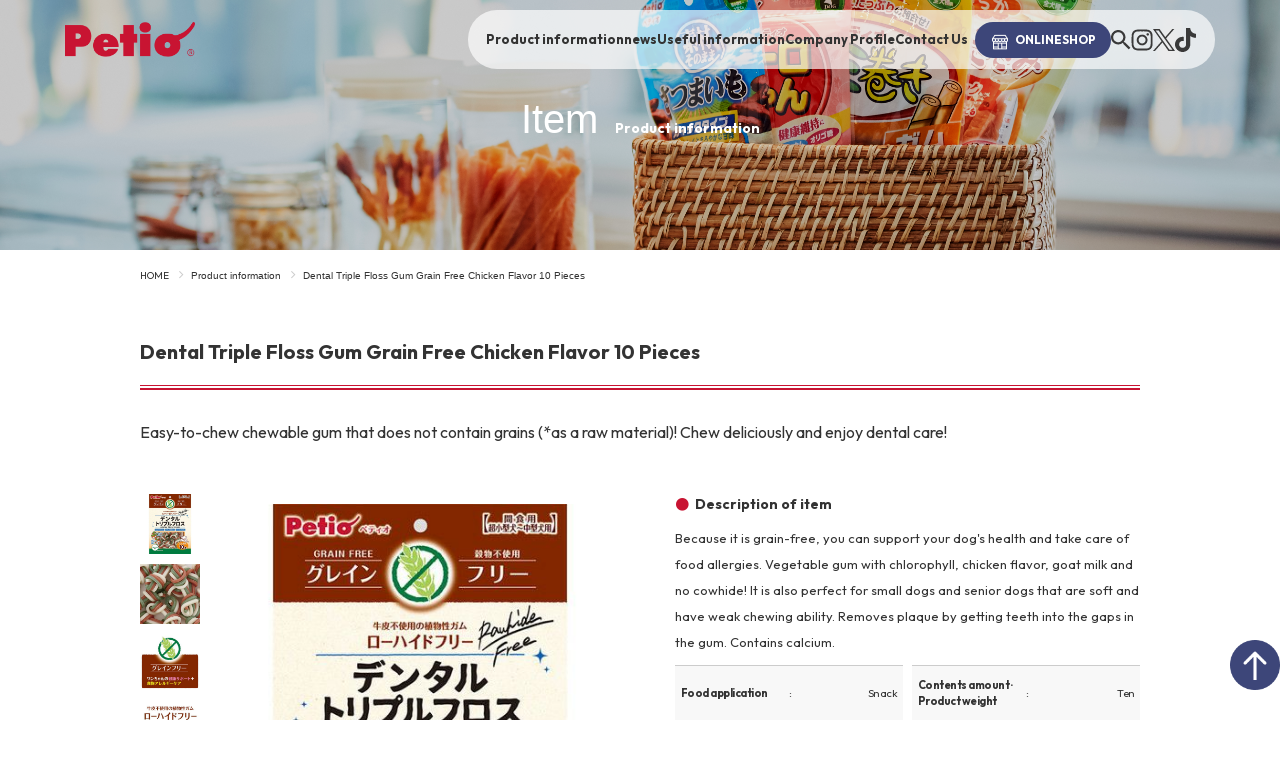

--- FILE ---
content_type: text/html; charset=UTF-8
request_url: https://www.petio.com/item/4903588135569/
body_size: 16586
content:
<!DOCTYPE html>
<html lang="ja">
<head><link rel="alternate" hreflang="zh-Hans" href="https://www.petio.com/item/4903588135569/?wovn=zh-CHS"><link rel="alternate" hreflang="en" href="https://www.petio.com/item/4903588135569/?wovn=en"><link rel="alternate" hreflang="ja" href="https://www.petio.com/item/4903588135569/"><script src="https://j.wovn.io/1" data-wovnio="key=zCKNo9&amp;backend=true&amp;currentLang=ja&amp;defaultLang=ja&amp;urlPattern=query&amp;langCodeAliases=[]&amp;debugMode=false&amp;langParamName=wovn" data-wovnio-info="version=WOVN.wp_1.10.1&amp;supportedLangs=[zh-CHS,en,ja]&amp;timeout=1"  async></script>
  <meta charset="UTF-8">
  <meta http-equiv="X-UA-Compatible" content="IE=edge">
    <title>デンタルトリプルフロスガム グレインフリー チキン風味 １０本入 | Petio[ペティオ]</title>
  <meta name="description" content="「ペットと人が幸せに暮らせる社会の創造」を目指す、ペティオのコーポレートサイトです。商品情報やキャンペーンのお知らせなどペティオの最新情報や、犬や猫の飼い方やしつけ、お悩みを解決するコンテンツなど、ペットとの生活を豊かにするコンテンツを揃えています。">
    <meta name="viewport" content="width=device-width">

  
  <!-- OG -->
    <meta property="og:type" content="article">
  <meta property="og:title" content="デンタルトリプルフロスガム グレインフリー チキン風味 １０本入  |  Petio[ペティオ]">
  <meta property="og:description" content="「ペットと人が幸せに暮らせる社会の創造」を目指す、ペティオのコーポレートサイトです。商品情報やキャンペーンのお知らせなどペティオの最新情報や、犬や猫の飼い方やしつけ、お悩みを解決するコンテンツなど、ペットとの生活を豊かにするコンテンツを揃えています。">
  <meta property="og:url" content="https://www.petio.com/item/4903588135569/">
  <meta property="og:image" content="https://www.petio.com/wp-content/themes/petio_re2025/images/ogp.jpg">

	<!-- Google Tag Manager corekara20240207 -->
<script>(function(w,d,s,l,i){w[l]=w[l]||[];w[l].push({'gtm.start':
new Date().getTime(),event:'gtm.js'});var f=d.getElementsByTagName(s)[0],
j=d.createElement(s),dl=l!='dataLayer'?'&l='+l:'';j.async=true;j.src=
'https://www.googletagmanager.com/gtm.js?id='+i+dl;f.parentNode.insertBefore(j,f);
})(window,document,'script','dataLayer','GTM-TS2C4WFZ');</script>
<!-- End Google Tag Manager -->

  <!-- favicon -->
  <link rel="shortcut icon" href="https://www.petio.com/wp-content/themes/petio_re2025/favicon.ico" />

    <!-- style sheets -->
      <link rel="stylesheet" href="https://www.petio.com/wp-content/themes/petio_re2025/style.css">
  
      <link rel="stylesheet" href="https://www.petio.com/wp-content/themes/petio_re2025/css/pickup_common.css">
  
  
<!-- scripts -->
    
  
                        
            
  
    
  <script type="application/ld+json">
{
  "@context": "https://schema.org",
  "@type": "BreadcrumbList",
  "itemListElement": [
    {
      "@type": "ListItem",
      "position": 1,
      "name": "Petio[ペティオ]",
      "item": "https://www.petio.com/"
    },
    {
      "@type": "ListItem",
      "position": 2,
      "name": "商品情報",
      "item": "https://www.petio.com/item/"
    },
    {
      "@type": "ListItem",
      "position": 3,
      "name": "デンタルトリプルフロスガム グレインフリー チキン風味 １０本入",
      "item": "https://www.petio.com/item/4903588135569/"
    }
  ]
}
</script>


  <meta name='robots' content='max-image-preview:large' />
  <script>
    var ajaxurl = 'https://www.petio.com/wp-admin/admin-ajax.php';
  </script>

<!-- All in One SEO Pack 2.12.1 by Michael Torbert of Semper Fi Web Design[125,180] -->
<link rel="canonical" href="https://www.petio.com/item/4903588135569/" />
<!-- /all in one seo pack -->
<link rel='dns-prefetch' href='//ajax.googleapis.com' />
<link rel='dns-prefetch' href='//maps.googleapis.com' />
<link rel='dns-prefetch' href='//www.youtube.com' />
<script type="text/javascript">
/* <![CDATA[ */
window._wpemojiSettings = {"baseUrl":"https:\/\/s.w.org\/images\/core\/emoji\/14.0.0\/72x72\/","ext":".png","svgUrl":"https:\/\/s.w.org\/images\/core\/emoji\/14.0.0\/svg\/","svgExt":".svg","source":{"concatemoji":"https:\/\/www.petio.com\/wp-includes\/js\/wp-emoji-release.min.js?ver=6.4.3"}};
/*! This file is auto-generated */
!function(i,n){var o,s,e;function c(e){try{var t={supportTests:e,timestamp:(new Date).valueOf()};sessionStorage.setItem(o,JSON.stringify(t))}catch(e){}}function p(e,t,n){e.clearRect(0,0,e.canvas.width,e.canvas.height),e.fillText(t,0,0);var t=new Uint32Array(e.getImageData(0,0,e.canvas.width,e.canvas.height).data),r=(e.clearRect(0,0,e.canvas.width,e.canvas.height),e.fillText(n,0,0),new Uint32Array(e.getImageData(0,0,e.canvas.width,e.canvas.height).data));return t.every(function(e,t){return e===r[t]})}function u(e,t,n){switch(t){case"flag":return n(e,"\ud83c\udff3\ufe0f\u200d\u26a7\ufe0f","\ud83c\udff3\ufe0f\u200b\u26a7\ufe0f")?!1:!n(e,"\ud83c\uddfa\ud83c\uddf3","\ud83c\uddfa\u200b\ud83c\uddf3")&&!n(e,"\ud83c\udff4\udb40\udc67\udb40\udc62\udb40\udc65\udb40\udc6e\udb40\udc67\udb40\udc7f","\ud83c\udff4\u200b\udb40\udc67\u200b\udb40\udc62\u200b\udb40\udc65\u200b\udb40\udc6e\u200b\udb40\udc67\u200b\udb40\udc7f");case"emoji":return!n(e,"\ud83e\udef1\ud83c\udffb\u200d\ud83e\udef2\ud83c\udfff","\ud83e\udef1\ud83c\udffb\u200b\ud83e\udef2\ud83c\udfff")}return!1}function f(e,t,n){var r="undefined"!=typeof WorkerGlobalScope&&self instanceof WorkerGlobalScope?new OffscreenCanvas(300,150):i.createElement("canvas"),a=r.getContext("2d",{willReadFrequently:!0}),o=(a.textBaseline="top",a.font="600 32px Arial",{});return e.forEach(function(e){o[e]=t(a,e,n)}),o}function t(e){var t=i.createElement("script");t.src=e,t.defer=!0,i.head.appendChild(t)}"undefined"!=typeof Promise&&(o="wpEmojiSettingsSupports",s=["flag","emoji"],n.supports={everything:!0,everythingExceptFlag:!0},e=new Promise(function(e){i.addEventListener("DOMContentLoaded",e,{once:!0})}),new Promise(function(t){var n=function(){try{var e=JSON.parse(sessionStorage.getItem(o));if("object"==typeof e&&"number"==typeof e.timestamp&&(new Date).valueOf()<e.timestamp+604800&&"object"==typeof e.supportTests)return e.supportTests}catch(e){}return null}();if(!n){if("undefined"!=typeof Worker&&"undefined"!=typeof OffscreenCanvas&&"undefined"!=typeof URL&&URL.createObjectURL&&"undefined"!=typeof Blob)try{var e="postMessage("+f.toString()+"("+[JSON.stringify(s),u.toString(),p.toString()].join(",")+"));",r=new Blob([e],{type:"text/javascript"}),a=new Worker(URL.createObjectURL(r),{name:"wpTestEmojiSupports"});return void(a.onmessage=function(e){c(n=e.data),a.terminate(),t(n)})}catch(e){}c(n=f(s,u,p))}t(n)}).then(function(e){for(var t in e)n.supports[t]=e[t],n.supports.everything=n.supports.everything&&n.supports[t],"flag"!==t&&(n.supports.everythingExceptFlag=n.supports.everythingExceptFlag&&n.supports[t]);n.supports.everythingExceptFlag=n.supports.everythingExceptFlag&&!n.supports.flag,n.DOMReady=!1,n.readyCallback=function(){n.DOMReady=!0}}).then(function(){return e}).then(function(){var e;n.supports.everything||(n.readyCallback(),(e=n.source||{}).concatemoji?t(e.concatemoji):e.wpemoji&&e.twemoji&&(t(e.twemoji),t(e.wpemoji)))}))}((window,document),window._wpemojiSettings);
/* ]]> */
</script>
<style id='wp-emoji-styles-inline-css' type='text/css'>

	img.wp-smiley, img.emoji {
		display: inline !important;
		border: none !important;
		box-shadow: none !important;
		height: 1em !important;
		width: 1em !important;
		margin: 0 0.07em !important;
		vertical-align: -0.1em !important;
		background: none !important;
		padding: 0 !important;
	}
</style>
<link rel='stylesheet' id='wp-block-library-css' href='https://www.petio.com/wp-includes/css/dist/block-library/style.min.css?ver=6.4.3' type='text/css' media='all' />
<style id='classic-theme-styles-inline-css' type='text/css'>
/*! This file is auto-generated */
.wp-block-button__link{color:#fff;background-color:#32373c;border-radius:9999px;box-shadow:none;text-decoration:none;padding:calc(.667em + 2px) calc(1.333em + 2px);font-size:1.125em}.wp-block-file__button{background:#32373c;color:#fff;text-decoration:none}
</style>
<style id='global-styles-inline-css' type='text/css'>
body{--wp--preset--color--black: #000000;--wp--preset--color--cyan-bluish-gray: #abb8c3;--wp--preset--color--white: #ffffff;--wp--preset--color--pale-pink: #f78da7;--wp--preset--color--vivid-red: #cf2e2e;--wp--preset--color--luminous-vivid-orange: #ff6900;--wp--preset--color--luminous-vivid-amber: #fcb900;--wp--preset--color--light-green-cyan: #7bdcb5;--wp--preset--color--vivid-green-cyan: #00d084;--wp--preset--color--pale-cyan-blue: #8ed1fc;--wp--preset--color--vivid-cyan-blue: #0693e3;--wp--preset--color--vivid-purple: #9b51e0;--wp--preset--gradient--vivid-cyan-blue-to-vivid-purple: linear-gradient(135deg,rgba(6,147,227,1) 0%,rgb(155,81,224) 100%);--wp--preset--gradient--light-green-cyan-to-vivid-green-cyan: linear-gradient(135deg,rgb(122,220,180) 0%,rgb(0,208,130) 100%);--wp--preset--gradient--luminous-vivid-amber-to-luminous-vivid-orange: linear-gradient(135deg,rgba(252,185,0,1) 0%,rgba(255,105,0,1) 100%);--wp--preset--gradient--luminous-vivid-orange-to-vivid-red: linear-gradient(135deg,rgba(255,105,0,1) 0%,rgb(207,46,46) 100%);--wp--preset--gradient--very-light-gray-to-cyan-bluish-gray: linear-gradient(135deg,rgb(238,238,238) 0%,rgb(169,184,195) 100%);--wp--preset--gradient--cool-to-warm-spectrum: linear-gradient(135deg,rgb(74,234,220) 0%,rgb(151,120,209) 20%,rgb(207,42,186) 40%,rgb(238,44,130) 60%,rgb(251,105,98) 80%,rgb(254,248,76) 100%);--wp--preset--gradient--blush-light-purple: linear-gradient(135deg,rgb(255,206,236) 0%,rgb(152,150,240) 100%);--wp--preset--gradient--blush-bordeaux: linear-gradient(135deg,rgb(254,205,165) 0%,rgb(254,45,45) 50%,rgb(107,0,62) 100%);--wp--preset--gradient--luminous-dusk: linear-gradient(135deg,rgb(255,203,112) 0%,rgb(199,81,192) 50%,rgb(65,88,208) 100%);--wp--preset--gradient--pale-ocean: linear-gradient(135deg,rgb(255,245,203) 0%,rgb(182,227,212) 50%,rgb(51,167,181) 100%);--wp--preset--gradient--electric-grass: linear-gradient(135deg,rgb(202,248,128) 0%,rgb(113,206,126) 100%);--wp--preset--gradient--midnight: linear-gradient(135deg,rgb(2,3,129) 0%,rgb(40,116,252) 100%);--wp--preset--font-size--small: 13px;--wp--preset--font-size--medium: 20px;--wp--preset--font-size--large: 36px;--wp--preset--font-size--x-large: 42px;--wp--preset--spacing--20: 0.44rem;--wp--preset--spacing--30: 0.67rem;--wp--preset--spacing--40: 1rem;--wp--preset--spacing--50: 1.5rem;--wp--preset--spacing--60: 2.25rem;--wp--preset--spacing--70: 3.38rem;--wp--preset--spacing--80: 5.06rem;--wp--preset--shadow--natural: 6px 6px 9px rgba(0, 0, 0, 0.2);--wp--preset--shadow--deep: 12px 12px 50px rgba(0, 0, 0, 0.4);--wp--preset--shadow--sharp: 6px 6px 0px rgba(0, 0, 0, 0.2);--wp--preset--shadow--outlined: 6px 6px 0px -3px rgba(255, 255, 255, 1), 6px 6px rgba(0, 0, 0, 1);--wp--preset--shadow--crisp: 6px 6px 0px rgba(0, 0, 0, 1);}:where(.is-layout-flex){gap: 0.5em;}:where(.is-layout-grid){gap: 0.5em;}body .is-layout-flow > .alignleft{float: left;margin-inline-start: 0;margin-inline-end: 2em;}body .is-layout-flow > .alignright{float: right;margin-inline-start: 2em;margin-inline-end: 0;}body .is-layout-flow > .aligncenter{margin-left: auto !important;margin-right: auto !important;}body .is-layout-constrained > .alignleft{float: left;margin-inline-start: 0;margin-inline-end: 2em;}body .is-layout-constrained > .alignright{float: right;margin-inline-start: 2em;margin-inline-end: 0;}body .is-layout-constrained > .aligncenter{margin-left: auto !important;margin-right: auto !important;}body .is-layout-constrained > :where(:not(.alignleft):not(.alignright):not(.alignfull)){max-width: var(--wp--style--global--content-size);margin-left: auto !important;margin-right: auto !important;}body .is-layout-constrained > .alignwide{max-width: var(--wp--style--global--wide-size);}body .is-layout-flex{display: flex;}body .is-layout-flex{flex-wrap: wrap;align-items: center;}body .is-layout-flex > *{margin: 0;}body .is-layout-grid{display: grid;}body .is-layout-grid > *{margin: 0;}:where(.wp-block-columns.is-layout-flex){gap: 2em;}:where(.wp-block-columns.is-layout-grid){gap: 2em;}:where(.wp-block-post-template.is-layout-flex){gap: 1.25em;}:where(.wp-block-post-template.is-layout-grid){gap: 1.25em;}.has-black-color{color: var(--wp--preset--color--black) !important;}.has-cyan-bluish-gray-color{color: var(--wp--preset--color--cyan-bluish-gray) !important;}.has-white-color{color: var(--wp--preset--color--white) !important;}.has-pale-pink-color{color: var(--wp--preset--color--pale-pink) !important;}.has-vivid-red-color{color: var(--wp--preset--color--vivid-red) !important;}.has-luminous-vivid-orange-color{color: var(--wp--preset--color--luminous-vivid-orange) !important;}.has-luminous-vivid-amber-color{color: var(--wp--preset--color--luminous-vivid-amber) !important;}.has-light-green-cyan-color{color: var(--wp--preset--color--light-green-cyan) !important;}.has-vivid-green-cyan-color{color: var(--wp--preset--color--vivid-green-cyan) !important;}.has-pale-cyan-blue-color{color: var(--wp--preset--color--pale-cyan-blue) !important;}.has-vivid-cyan-blue-color{color: var(--wp--preset--color--vivid-cyan-blue) !important;}.has-vivid-purple-color{color: var(--wp--preset--color--vivid-purple) !important;}.has-black-background-color{background-color: var(--wp--preset--color--black) !important;}.has-cyan-bluish-gray-background-color{background-color: var(--wp--preset--color--cyan-bluish-gray) !important;}.has-white-background-color{background-color: var(--wp--preset--color--white) !important;}.has-pale-pink-background-color{background-color: var(--wp--preset--color--pale-pink) !important;}.has-vivid-red-background-color{background-color: var(--wp--preset--color--vivid-red) !important;}.has-luminous-vivid-orange-background-color{background-color: var(--wp--preset--color--luminous-vivid-orange) !important;}.has-luminous-vivid-amber-background-color{background-color: var(--wp--preset--color--luminous-vivid-amber) !important;}.has-light-green-cyan-background-color{background-color: var(--wp--preset--color--light-green-cyan) !important;}.has-vivid-green-cyan-background-color{background-color: var(--wp--preset--color--vivid-green-cyan) !important;}.has-pale-cyan-blue-background-color{background-color: var(--wp--preset--color--pale-cyan-blue) !important;}.has-vivid-cyan-blue-background-color{background-color: var(--wp--preset--color--vivid-cyan-blue) !important;}.has-vivid-purple-background-color{background-color: var(--wp--preset--color--vivid-purple) !important;}.has-black-border-color{border-color: var(--wp--preset--color--black) !important;}.has-cyan-bluish-gray-border-color{border-color: var(--wp--preset--color--cyan-bluish-gray) !important;}.has-white-border-color{border-color: var(--wp--preset--color--white) !important;}.has-pale-pink-border-color{border-color: var(--wp--preset--color--pale-pink) !important;}.has-vivid-red-border-color{border-color: var(--wp--preset--color--vivid-red) !important;}.has-luminous-vivid-orange-border-color{border-color: var(--wp--preset--color--luminous-vivid-orange) !important;}.has-luminous-vivid-amber-border-color{border-color: var(--wp--preset--color--luminous-vivid-amber) !important;}.has-light-green-cyan-border-color{border-color: var(--wp--preset--color--light-green-cyan) !important;}.has-vivid-green-cyan-border-color{border-color: var(--wp--preset--color--vivid-green-cyan) !important;}.has-pale-cyan-blue-border-color{border-color: var(--wp--preset--color--pale-cyan-blue) !important;}.has-vivid-cyan-blue-border-color{border-color: var(--wp--preset--color--vivid-cyan-blue) !important;}.has-vivid-purple-border-color{border-color: var(--wp--preset--color--vivid-purple) !important;}.has-vivid-cyan-blue-to-vivid-purple-gradient-background{background: var(--wp--preset--gradient--vivid-cyan-blue-to-vivid-purple) !important;}.has-light-green-cyan-to-vivid-green-cyan-gradient-background{background: var(--wp--preset--gradient--light-green-cyan-to-vivid-green-cyan) !important;}.has-luminous-vivid-amber-to-luminous-vivid-orange-gradient-background{background: var(--wp--preset--gradient--luminous-vivid-amber-to-luminous-vivid-orange) !important;}.has-luminous-vivid-orange-to-vivid-red-gradient-background{background: var(--wp--preset--gradient--luminous-vivid-orange-to-vivid-red) !important;}.has-very-light-gray-to-cyan-bluish-gray-gradient-background{background: var(--wp--preset--gradient--very-light-gray-to-cyan-bluish-gray) !important;}.has-cool-to-warm-spectrum-gradient-background{background: var(--wp--preset--gradient--cool-to-warm-spectrum) !important;}.has-blush-light-purple-gradient-background{background: var(--wp--preset--gradient--blush-light-purple) !important;}.has-blush-bordeaux-gradient-background{background: var(--wp--preset--gradient--blush-bordeaux) !important;}.has-luminous-dusk-gradient-background{background: var(--wp--preset--gradient--luminous-dusk) !important;}.has-pale-ocean-gradient-background{background: var(--wp--preset--gradient--pale-ocean) !important;}.has-electric-grass-gradient-background{background: var(--wp--preset--gradient--electric-grass) !important;}.has-midnight-gradient-background{background: var(--wp--preset--gradient--midnight) !important;}.has-small-font-size{font-size: var(--wp--preset--font-size--small) !important;}.has-medium-font-size{font-size: var(--wp--preset--font-size--medium) !important;}.has-large-font-size{font-size: var(--wp--preset--font-size--large) !important;}.has-x-large-font-size{font-size: var(--wp--preset--font-size--x-large) !important;}
.wp-block-navigation a:where(:not(.wp-element-button)){color: inherit;}
:where(.wp-block-post-template.is-layout-flex){gap: 1.25em;}:where(.wp-block-post-template.is-layout-grid){gap: 1.25em;}
:where(.wp-block-columns.is-layout-flex){gap: 2em;}:where(.wp-block-columns.is-layout-grid){gap: 2em;}
.wp-block-pullquote{font-size: 1.5em;line-height: 1.6;}
</style>
<link rel='stylesheet' id='contact-form-7-css' href='https://www.petio.com/wp-content/plugins/contact-form-7/includes/css/styles.css?ver=5.1.3' type='text/css' media='all' />
<link rel='stylesheet' id='contact-form-7-confirm-css' href='https://www.petio.com/wp-content/plugins/contact-form-7-add-confirm/includes/css/styles.css?ver=5.1' type='text/css' media='all' />
<link rel='stylesheet' id='jquery-lazyloadxt-spinner-css-css' href='//www.petio.com/wp-content/plugins/a3-lazy-load/assets/css/jquery.lazyloadxt.spinner.css?ver=6.4.3' type='text/css' media='all' />
<link rel='stylesheet' id='a3a3_lazy_load-css' href='//www.petio.com/wp-content/uploads/sass/a3_lazy_load.min.css?ver=1657110239' type='text/css' media='all' />
<script type="text/javascript" src="//maps.googleapis.com/maps/api/js?key=AIzaSyAQ1nJbv96W-bI4VHzssA_Us-uPb2E33_8" id="googlemaps-js"></script>
<script type="text/javascript" src="https://www.youtube.com/iframe_api" id="youtube-js"></script>
<link rel="https://api.w.org/" href="https://www.petio.com/wp-json/" /><link rel="EditURI" type="application/rsd+xml" title="RSD" href="https://www.petio.com/xmlrpc.php?rsd" />
<meta name="generator" content="WordPress 6.4.3" />
<link rel='shortlink' href='https://www.petio.com/?p=501506' />
<link rel="alternate" type="application/json+oembed" href="https://www.petio.com/wp-json/oembed/1.0/embed?url=https%3A%2F%2Fwww.petio.com%2Fitem%2F4903588135569%2F" />
<link rel="alternate" type="text/xml+oembed" href="https://www.petio.com/wp-json/oembed/1.0/embed?url=https%3A%2F%2Fwww.petio.com%2Fitem%2F4903588135569%2F&#038;format=xml" />
<script type="text/javascript">
	window._se_plugin_version = '8.1.9';
</script>
<meta name="redi-version" content="1.2.1" />
<!-- Google Tag Manager -->
<script>(function(w,d,s,l,i){w[l]=w[l]||[];w[l].push({'gtm.start':
new Date().getTime(),event:'gtm.js'});var f=d.getElementsByTagName(s)[0],
j=d.createElement(s),dl=l!='dataLayer'?'&l='+l:'';j.async=true;j.src=
'https://www.googletagmanager.com/gtm.js?id='+i+dl;f.parentNode.insertBefore(j,f);
})(window,document,'script','dataLayer','GTM-TB5C3BG');</script>
<!-- End Google Tag Manager -->


  <!-- Global site tag (gtag.js) - Google Analytics -->
  <script async src="https://www.googletagmanager.com/gtag/js?id=UA-112005417-1"></script>
  <script>
    window.dataLayer = window.dataLayer || [];
    function gtag(){dataLayer.push(arguments);}
    gtag('js', new Date());

    gtag('config', 'UA-112005417-1');
  </script>
  <link href="https://fonts.googleapis.com/css?family=Noto+Sans+JP&display=swap" rel="stylesheet">
  <link rel="stylesheet" href="https://www.petio.com/wp-content/themes/petio_re2025/css/re2025_style.css">
</head>

<body class="item-template-default single single-item postid-501506">
  <div id="fb-root"></div>

	<!-- Google Tag Manager (noscript) corekara20240207 -->
<noscript><iframe src="https://www.googletagmanager.com/ns.html?id=GTM-TS2C4WFZ"
height="0" width="0" style="display:none;visibility:hidden"></iframe></noscript>
<!-- End Google Tag Manager (noscript) -->

  <!-- <p class="tmp-name"></p> -->

  <div class="wrapper">

    <header id="header_new" class="header_new">
      <!-- <div class="header_top">
        <a href="/">公式アプリダウンロードでクーポン獲得  &gt;&gt;</a>
      </div> -->
      <div class="header_middle">
		  <div class="wrap-btn">
                <span id="btn-menu" class="btn-menu">
                  <i class="fa fa-bars" aria-hidden="true"></i>
                  <i class="fa close" aria-hidden="true"></i>
                </span>
              </div>
        <div class="logo">
          <h1 class="sitename">
            <a href="https://www.petio.com" class="logo">Petio
              <img src="https://www.petio.com/wp-content/themes/petio_re2025/images/logo_red.png" alt="Petio">
            </a>
          </h1>
        </div>
        <div class="header_gnav">
          <ul class="gnavList">
            <li class="hasChildren">
              <a href="#">商品情報</a>
              <div class="megaMenu">
                <div class="megaMenu_inner">
                  <div class="mega_dogBlock">
                    <h3>ドッグ一覧へ<small>-ALL ITEMS</small></h3>
                    <div class="mega_dogBlock_block">
                      <h4>
                        <span><img src="https://www.petio.com/wp-content/themes/petio_re2025/images/re_img/mega/dog_icon.svg" alt=""></span>
                        カテゴリー
                        <small>-CATEGORY</small>
                      </h4>
                      <ul class="block_cate">
                        <li><a href="/item/?paged=1&ctype=item-genre&cat1=genre-dog&cat2=genre-dog-food"><span><img src="https://www.petio.com/wp-content/themes/petio_re2025/images/re_img/mega/dog_cate_icon1.png" alt=""></span>フード</a></li>
                        <li><a href="/item/?paged=1&ctype=item-genre&cat1=genre-dog&cat2=genre-dog-snack"><span><img src="https://www.petio.com/wp-content/themes/petio_re2025/images/re_img/mega/dog_cate_icon2.png" alt=""></span>おやつ</a></li>
                        <li><a href="/item/?paged=1&ctype=item-genre&cat1=genre-dog&cat2=genre-dog-walk"><span><img src="https://www.petio.com/wp-content/themes/petio_re2025/images/re_img/mega/dog_cate_icon3.png" alt=""></span>お散歩・係留</a></li>
                        <li><a href="/item/?paged=1&ctype=item-genre&cat1=genre-dog&cat2=genre-dog-living"><span><img src="https://www.petio.com/wp-content/themes/petio_re2025/images/re_img/mega/dog_cate_icon4.png" alt=""></span>住まい</a></li>
                        <li><a href="/item/?paged=1&ctype=item-genre&cat1=genre-dog&cat2=genre-dog-care"><span><img src="https://www.petio.com/wp-content/themes/petio_re2025/images/re_img/mega/dog_cate_icon5.png" alt=""></span>手入れ・ケア</a></li>
                        <li><a href="/item/?paged=1&ctype=item-genre&cat1=genre-dog&cat2=genre-dog-toiletry"><span><img src="https://www.petio.com/wp-content/themes/petio_re2025/images/re_img/mega/dog_cate_icon6.png" alt=""></span>トイレタリー</a></li>
                        <li><a href="/item/?paged=1&ctype=item-genre&cat1=genre-dog&cat2=genre-dog-eat"><span><img src="https://www.petio.com/wp-content/themes/petio_re2025/images/re_img/mega/dog_cate_icon7.png" alt=""></span>食事</a></li>
                        <li><a href="/item/?paged=1&ctype=item-genre&cat1=genre-dog&cat2=genre-dog-outing"><span><img src="https://www.petio.com/wp-content/themes/petio_re2025/images/re_img/mega/dog_cate_icon8.png" alt=""></span>お出かけ</a></li>
                        <li><a href="/item/?paged=1&ctype=item-genre&cat1=genre-dog&cat2=genre-dog-fashion"><span><img src="https://www.petio.com/wp-content/themes/petio_re2025/images/re_img/mega/dog_cate_icon9.png" alt=""></span>ファッション</a></li>
                        <li><a href="/item/?paged=1&ctype=item-genre&cat1=genre-dog&cat2=genre-dog-play"><span><img src="https://www.petio.com/wp-content/themes/petio_re2025/images/re_img/mega/dog_cate_icon10.png" alt=""></span>おもちゃ</a></li>
                        <li><a href="/item/?paged=1&ctype=item-genre&cat1=genre-dog&cat2=genre-dog-pesticide"><span><img src="https://www.petio.com/wp-content/themes/petio_re2025/images/re_img/mega/dog_cate_icon11.png" alt=""></span>防虫</a></li>
                        <li><a href="/item/?paged=1&ctype=item-genre&cat1=genre-dog&cat2=genre-dog-other"><span><img src="https://www.petio.com/wp-content/themes/petio_re2025/images/re_img/mega/dog_cate_icon12.png" alt=""></span>その他</a></li>
                      </ul>
                    </div>
                    <div class="mega_dogBlock_block">
                      <h4>
                        <span><img src="https://www.petio.com/wp-content/themes/petio_re2025/images/re_img/mega/brand_icon.png" alt=""></span>
                        ブランド
                        <small>-BRAND</small>
                      </h4>
                      <ul class="block_brand">
                        <li>
                          <a href="https://www.petio.com/feature/dogroomcircle/">
                            <picture>
                              <img src="https://www.petio.com/wp-content/themes/petio_re2025/images/re_img/brand_dog01_2.png" alt="">
                            </picture>
                          </a>
                        </li>
                        <li>
                          <a href="https://www.petio.com/feature/dentalcorn/">
                            <picture>
                              <img src="https://www.petio.com/wp-content/themes/petio_re2025/images/re_img/brand_dog07.png" alt="">
                            </picture>
                          </a>
                        </li>
                        <li>
                          <a href="https://www.petio.com/feature/porta/">
                            <picture>
                              <img src="https://www.petio.com/wp-content/themes/petio_re2025/images/re_img/brand_dog03.png" alt="">
                            </picture>
                          </a>
                        </li>
                        <li>
                          <a href="https://www.petio.com/feature/self-trimmer/">
                            <picture>
                              <img src="https://www.petio.com/wp-content/themes/petio_re2025/images/re_img/brand_dog05.png" alt="">
                            </picture>
                          </a>
                        </li>
                        <li>
                          <a href="https://www.petio.com/feature/fixcare/">
                            <picture>
                              <img src="https://www.petio.com/wp-content/themes/petio_re2025/images/re_img/brand_dog05_2.png" alt="">
                            </picture>
                          </a>
                        </li>
                        <li>
                          <a href="https://www.petio.com/pickup/reel-lead-ex/">
                            <picture>
                              <img src="https://www.petio.com/wp-content/themes/petio_re2025/images/re_img/brand_dog04.png" alt="">
                            </picture>
                          </a>
                        </li>
                        <li>
                          <a href="https://www.petio.com/feature/sasamimaki/">
                            <picture>
                              <img src="https://www.petio.com/wp-content/themes/petio_re2025/images/re_img/brand_dog08.png" alt="">
                            </picture>
                          </a>
                        </li>
                        <li>
                          <a href="https://www.petio.com/feature/sozaisonomama/">
                            <picture>
                              <img src="https://www.petio.com/wp-content/themes/petio_re2025/images/re_img/brand_dog11.png" alt="">
                            </picture>
                          </a>
                        </li>
                        <li>
                          <a href="https://www.petio.com/feature/plact_dog/">
                            <picture>
                              <img src="https://www.petio.com/wp-content/themes/petio_re2025/images/re_img/brand_dog02.png" alt="">
                            </picture>
                          </a>
                        </li>
                        <li>
                          <a href="https://www.petio.com/feature/delicatessen/">
                            <picture>
                              <img src="https://www.petio.com/wp-content/themes/petio_re2025/images/re_img/brand_dog10_2.png" alt="">
                            </picture>
                          </a>
                        </li>
                        <li>
                          <a href="https://www.petio.com/feature/marrow/">
                            <picture>
                              <img src="https://www.petio.com/wp-content/themes/petio_re2025/images/re_img/brand_dog09.png" alt="">
                            </picture>
                          </a>
                        </li>
                        <li>
                          <a href="https://www.petio.com/feature/kawaiku_dog/">
                            <picture>
                              <img src="https://www.petio.com/wp-content/themes/petio_re2025/images/re_img/brand_dog06.png" alt="">
                            </picture>
                          </a>
                        </li>
                        <!-- <li><a href="#"><span><img src="https://www.petio.com/wp-content/themes/petio_re2025/images/re_img/mega/dog_brand_1.png" alt=""></span></a></li>
                        <li><a href="#"><span><img src="https://www.petio.com/wp-content/themes/petio_re2025/images/re_img/mega/dog_brand_2.png" alt=""></span></a></li>
                        <li><a href="#"><span><img src="https://www.petio.com/wp-content/themes/petio_re2025/images/re_img/mega/dog_brand_3.png" alt=""></span></a></li>
                        <li><a href="#"><span><img src="https://www.petio.com/wp-content/themes/petio_re2025/images/re_img/mega/dog_brand_4.png" alt=""></span></a></li>
                        <li><a href="#"><span><img src="https://www.petio.com/wp-content/themes/petio_re2025/images/re_img/mega/dog_brand_5.png" alt=""></span></a></li>
                        <li><a href="#"><span><img src="https://www.petio.com/wp-content/themes/petio_re2025/images/re_img/mega/dog_brand_6.png" alt=""></span></a></li>
                        <li><a href="#"><span><img src="https://www.petio.com/wp-content/themes/petio_re2025/images/re_img/mega/dog_brand_7.png" alt=""></span></a></li>
                        <li><a href="#"><span><img src="https://www.petio.com/wp-content/themes/petio_re2025/images/re_img/mega/dog_brand_8.png" alt=""></span></a></li>
                        <li><a href="#"><span><img src="https://www.petio.com/wp-content/themes/petio_re2025/images/re_img/mega/dog_brand_9.png" alt=""></span></a></li>
                        <li><a href="#"><span><img src="https://www.petio.com/wp-content/themes/petio_re2025/images/re_img/mega/dog_brand_10.png" alt=""></span></a></li>
                        <li><a href="#"><span><img src="https://www.petio.com/wp-content/themes/petio_re2025/images/re_img/mega/dog_brand_11.png" alt=""></span></a></li>
                        <li><a href="#"><span><img src="https://www.petio.com/wp-content/themes/petio_re2025/images/re_img/mega/dog_brand_12.png" alt=""></span></a></li> -->
                      </ul>
                    </div>
                  </div>
                  <div class="mega_dogBlock">
                    <h3>キャット一覧へ<small>-ALL ITEMS</small></h3>
                    <div class="mega_dogBlock_block">
                      <h4>
                        <span><img src="https://www.petio.com/wp-content/themes/petio_re2025/images/re_img/mega/cat_icon.svg" alt=""></span>
                        カテゴリー
                        <small>-CATEGORY</small>
                      </h4>
                      <ul class="block_cate">
                        <li><a href="/item/?paged=1&ctype=item-genre&cat1=genre-cat&cat2=genre-cat-food"><span><img src="https://www.petio.com/wp-content/themes/petio_re2025/images/re_img/mega/cat_cate_icon1.png" alt=""></span>フード</a></li>
                        <li><a href="/item/?paged=1&ctype=item-genre&cat1=genre-cat&cat2=genre-cat-snack"><span><img src="https://www.petio.com/wp-content/themes/petio_re2025/images/re_img/mega/cat_cate_icon2.png" alt=""></span>おやつ</a></li>
                        <li><a href="/item/?paged=1&ctype=item-genre&cat1=genre-cat&cat2=genre-cat-walk"><span><img src="https://www.petio.com/wp-content/themes/petio_re2025/images/re_img/mega/cat_cate_icon3.png" alt=""></span>お散歩・係留</a></li>
                        <li><a href="/item/?paged=1&ctype=item-genre&cat1=genre-cat&cat2=genre-cat-living"><span><img src="https://www.petio.com/wp-content/themes/petio_re2025/images/re_img/mega/cat_cate_icon4.png" alt=""></span>住まい</a></li>
                        <li><a href="/item/?paged=1&ctype=item-genre&cat1=genre-cat&cat2=genre-cat-care"><span><img src="https://www.petio.com/wp-content/themes/petio_re2025/images/re_img/mega/cat_cate_icon5.png" alt=""></span>手入れ・ケア</a></li>
                        <li><a href="/item/?paged=1&ctype=item-genre&cat1=genre-cat&cat2=genre-cat-toiletry"><span><img src="https://www.petio.com/wp-content/themes/petio_re2025/images/re_img/mega/cat_cate_icon6.png" alt=""></span>トイレタリー</a></li>
                        <li><a href="/item/?paged=1&ctype=item-genre&cat1=genre-cat&cat2=genre-cat-eat"><span><img src="https://www.petio.com/wp-content/themes/petio_re2025/images/re_img/mega/cat_cate_icon7.png" alt=""></span>食事</a></li>
                        <li><a href="/item/?paged=1&ctype=item-genre&cat1=genre-cat&cat2=genre-cat-outing"><span><img src="https://www.petio.com/wp-content/themes/petio_re2025/images/re_img/mega/cat_cate_icon8.png" alt=""></span>お出かけ</a></li>
                        <li><a href="/item/?paged=1&ctype=item-genre&cat1=genre-cat&cat2=genre-cat-fashion"><span><img src="https://www.petio.com/wp-content/themes/petio_re2025/images/re_img/mega/cat_cate_icon9.png" alt=""></span>ファッション</a></li>
                        <li><a href="/item/?paged=1&ctype=item-genre&cat1=genre-cat&cat2=genre-cat-play"><span><img src="https://www.petio.com/wp-content/themes/petio_re2025/images/re_img/mega/cat_cate_icon10.png" alt=""></span>おもちゃ</a></li>
                        <li><a href="/item/?paged=1&ctype=item-genre&cat1=genre-cat&cat2=genre-cat-pesticide"><span><img src="https://www.petio.com/wp-content/themes/petio_re2025/images/re_img/mega/cat_cate_icon11.png" alt=""></span>防虫</a></li>
                        <li><a href="/item/?paged=1&ctype=item-genre&cat1=genre-cat&cat2=genre-cat-other"><span><img src="https://www.petio.com/wp-content/themes/petio_re2025/images/re_img/mega/cat_cate_icon12.png" alt=""></span>その他</a></li>
                      </ul>
                    </div>
                    <div class="mega_dogBlock_block">
                      <h4>
                        <span><img src="https://www.petio.com/wp-content/themes/petio_re2025/images/re_img/mega/brand_icon.png" alt=""></span>
                        ブランド
                        <small>-BRAND</small>
                      </h4>
                      <ul class="block_brand">
                        <li>
                          <a href="https://www.petio.com/feature/kerigurumi/">
                            <picture>
                              <img src="https://www.petio.com/wp-content/themes/petio_re2025/images/re_img/brand_cat06.png" alt="">
                            </picture>
                          </a>
                        </li>
                        <li>
                          <a href="https://www.petio.com/feature/necoco/">
                            <picture>
                              <img src="https://www.petio.com/wp-content/themes/petio_re2025/images/re_img/brand_cat04.png" alt="">
                            </picture>
                          </a>
                        </li>
                        <li>
                          <a href="https://www.petio.com/feature/self-trimmer/">
                            <picture>
                              <img src="https://www.petio.com/wp-content/themes/petio_re2025/images/re_img/brand_cat05.png" alt="">
                            </picture>
                          </a>
                        </li>
                        <li>
                          <a href="https://www.petio.com/feature/fixcare/">
                            <picture>
                              <img src="https://www.petio.com/wp-content/themes/petio_re2025/images/re_img/brand_dog05_2.png" alt="">
                            </picture>
                          </a>
                        </li>
                        <li>
                          <a href="https://www.petio.com/feature/inumiyabi_nekokomachi_menu/">
                            <picture>
                              <img src="https://www.petio.com/wp-content/themes/petio_re2025/images/re_img/brand_cat09.png" alt="">
                            </picture>
                          </a>
                        </li>
                        <li>
                          <a href="https://www.petio.com/feature/py_blue/">
                            <picture>
                              <img src="https://www.petio.com/wp-content/themes/petio_re2025/images/re_img/brand_cat06_2.png" alt="">
                            </picture>
                          </a>
                        </li>
                        <li>
                          <a href="https://www.petio.com/feature/uomaro/">
                            <picture>
                              <img src="https://www.petio.com/wp-content/themes/petio_re2025/images/re_img/brand_cat07_2.png" alt="">
                            </picture>
                          </a>
                        </li>
                        <li>
                          <a href="https://www.petio.com/feature/sozaisonomama/">
                            <picture>
                              <img src="https://www.petio.com/wp-content/themes/petio_re2025/images/re_img/brand_cat08.png" alt="">
                            </picture>
                          </a>
                        </li>
                        <li>
                          <a href="https://www.petio.com/feature/plact_cat/">
                            <picture>
                              <img src="https://www.petio.com/wp-content/themes/petio_re2025/images/re_img/brand_cat09_2.png" alt="">
                            </picture>
                          </a>
                        </li>
                        <li>
                          <a href="https://www.petio.com/feature/catsnack/">
                            <picture>
                              <img src="https://www.petio.com/wp-content/themes/petio_re2025/images/re_img/brand_cat01.png" alt="">
                            </picture>
                          </a>
                        </li>
                        <li>
                          <a href="https://www.petio.com/feature/dekitate_chubo/">
                            <picture>
                              <img src="https://www.petio.com/wp-content/themes/petio_re2025/images/re_img/brand_cat07.png" alt="">
                            </picture>
                          </a>
                        </li>
                        <li>
                          <a href="https://www.petio.com/feature/nyusankin-faecalis/">
                            <picture>
                              <img src="https://www.petio.com/wp-content/themes/petio_re2025/images/re_img/brand_cat12_2.png" alt="">
                            </picture>
                          </a>
                        </li>
                        <!-- <li><a href="#"><span><img src="https://www.petio.com/wp-content/themes/petio_re2025/images/re_img/mega/cat_brand_1.png" alt=""></span></a></li>
                        <li><a href="#"><span><img src="https://www.petio.com/wp-content/themes/petio_re2025/images/re_img/mega/cat_brand_2.png" alt=""></span></a></li>
                        <li><a href="#"><span><img src="https://www.petio.com/wp-content/themes/petio_re2025/images/re_img/mega/cat_brand_3.png" alt=""></span></a></li>
                        <li><a href="#"><span><img src="https://www.petio.com/wp-content/themes/petio_re2025/images/re_img/mega/cat_brand_4.png" alt=""></span></a></li>
                        <li><a href="#"><span><img src="https://www.petio.com/wp-content/themes/petio_re2025/images/re_img/mega/cat_brand_5.png" alt=""></span></a></li>
                        <li><a href="#"><span><img src="https://www.petio.com/wp-content/themes/petio_re2025/images/re_img/mega/cat_brand_6.png" alt=""></span></a></li>
                        <li><a href="#"><span><img src="https://www.petio.com/wp-content/themes/petio_re2025/images/re_img/mega/cat_brand_7.png" alt=""></span></a></li>
                        <li><a href="#"><span><img src="https://www.petio.com/wp-content/themes/petio_re2025/images/re_img/mega/cat_brand_8.png" alt=""></span></a></li>
                        <li><a href="#"><span><img src="https://www.petio.com/wp-content/themes/petio_re2025/images/re_img/mega/cat_brand_9.png" alt=""></span></a></li> -->
                      </ul>
                    </div>
                  </div>
                  <div class="mega_dogBlock">
                    <h3>昆虫一覧へ<small>-ALL ITEMS</small></h3>
                    <div class="mega_dogBlock_block full">
                      <h4>
                        <span><img src="https://www.petio.com/wp-content/themes/petio_re2025/images/re_img/tab_beatle-2.svg" width=50 alt=""></span>
                        カテゴリー
                        <small>-CATEGORY</small>
                      </h4>
                      <ul class="block_cate">
                        <!-- <li><a href="/item/?paged=1&ctype=item-genre&cat1=genre-insect&cat2=genre-insect-food"><span><img src="https://www.petio.com/wp-content/themes/petio_re2025/images/re_img/mega/insect_cate_icon1.png" alt=""></span>フード</a></li> -->
                        <!-- <li><a href="/item/?paged=1&ctype=item-genre&cat1=genre-insect&cat2=genre-insect-goods"><span><img src="https://www.petio.com/wp-content/themes/petio_re2025/images/re_img/mega/insect_cate_icon2.png" alt=""></span>グッズ</a></li> -->
                        <li><a href="/item/?paged=1&ctype=item-genre&cat1=genre-insect"><span><img src="https://www.petio.com/wp-content/themes/petio_re2025/images/re_img/mega/insect_cate_icon3.png" alt=""></span>昆虫</a></li>
                      </ul>
                    </div>
                  </div>
                </div>
              </div>
            </li>
            <li><a href="https://www.petio.com/news/">ニュース</a></li>
            <li><a href="https://www.petio.com/useful/">お役立ち情報</a></li>
            <li><a href="https://www.petio.com/about/">会社概要</a></li>
            <li><a href="https://www.petio.com/contact/">お問い合わせ</a></li>
          </ul>
          <div class="header_right">
            <div class="hdt_onlineBtn">
              <a href="https://www.petio.com/pshop/"><i><img src="https://www.petio.com/wp-content/themes/petio_re2025/images/re_img/osh_icon_w.png" alt=""></i><span class="pcOnly">ONLINE</span> SHOP</a>
            </div>
			  <ul class="hdrSns">
            <!-- 検索 --><li><a href="/item/"><img src="https://www.petio.com/wp-content/themes/petio_re2025/images/re_img/search.svg" alt="icon"></a></li>
            <!-- インスタグラム --><li><a href="https://www.instagram.com/petio_/"><img src="https://www.petio.com/wp-content/themes/petio_re2025/images/re_img/instagram.svg" alt="icon"></a></li>
            <!-- エックス --><li><a href="https://x.com/petio_official" target="_blank"><img src="https://www.petio.com/wp-content/themes/petio_re2025/images/re_img/x.svg" alt="icon"></a> </li>
            <!-- tiktok --><li><a href="https://www.tiktok.com/@petio_official_"><img src="https://www.petio.com/wp-content/themes/petio_re2025/images/re_img/tiktok.svg" alt="icon"></a></li>
            </ul>
          </div>
        </div>
      </div>
      <!-- /header-top -->
		<div id="header-btm" class="header-btm">
			<div class="drawer_inner">
				<div class="drawer__search">
					<form action="https://www.petio.com" class="searchForm searchFormB" role="search" method="get">
						<div class="searchForm__inner">
							<input type="text" name="s" value="" placeholder="商品を検索する">
							<button type="submit" class="searchForm__submit"><i class="fa fa-search" aria-hidden="true"></i></button>
						</div>
						<input type="hidden" name="wovn" value="ja">
					</form>
				</div>
				<div class="drawer__account wpHide">
					<div class="drawer__accountText">
						<h2>ACCOUNT MENU</h2>
						<p>ようこそ　会員名 様</p>
					</div>
					<ul class="drawer__accountNav">
						<li>
							<a href="">
								<i class="fa fa-sign-in"></i>ログイン
							</a>
						</li>
						<li>
							<a href="">
								<i class="fa fa-user"></i>新規会員登録
							</a>
						</li>
					</ul>
				</div>
				<div class="drawer__navi">
					<ul class="drawer__naviList">
						<li class="hasChildren--click">
							<a href="">商品情報</a>
							<ul style="display:none">
								<h3><img src="https://www.petio.com/wp-content/themes/petio_re2025/images/re_img/tab_dog_b.png" alt=""> カテゴリー</h3>
								<li><a href="/item/?paged=1&ctype=item-genre&cat1=genre-dog&cat2=genre-dog-food"><span><img src="https://www.petio.com/wp-content/themes/petio_re2025/images/re_img/mega/dog_cate_icon1.png" alt=""></span>フード</a></li>
								<li><a href="/item/?paged=1&ctype=item-genre&cat1=genre-dog&cat2=genre-dog-snack"><span><img src="https://www.petio.com/wp-content/themes/petio_re2025/images/re_img/mega/dog_cate_icon2.png" alt=""></span>おやつ</a></li>
								<li><a href="/item/?paged=1&ctype=item-genre&cat1=genre-dog&cat2=genre-dog-walk"><span><img src="https://www.petio.com/wp-content/themes/petio_re2025/images/re_img/mega/dog_cate_icon3.png" alt=""></span>お散歩・係留</a></li>
								<li><a href="/item/?paged=1&ctype=item-genre&cat1=genre-dog&cat2=genre-dog-living"><span><img src="https://www.petio.com/wp-content/themes/petio_re2025/images/re_img/mega/dog_cate_icon4.png" alt=""></span>住まい</a></li>
								<li><a href="/item/?paged=1&ctype=item-genre&cat1=genre-dog&cat2=genre-dog-care"><span><img src="https://www.petio.com/wp-content/themes/petio_re2025/images/re_img/mega/dog_cate_icon5.png" alt=""></span>手入れ・ケア</a></li>
								<li><a href="/item/?paged=1&ctype=item-genre&cat1=genre-dog&cat2=genre-dog-toiletry"><span><img src="https://www.petio.com/wp-content/themes/petio_re2025/images/re_img/mega/dog_cate_icon6.png" alt=""></span>トイレタリー</a></li>
								<li><a href="/item/?paged=1&ctype=item-genre&cat1=genre-dog&cat2=genre-dog-eat"><span><img src="https://www.petio.com/wp-content/themes/petio_re2025/images/re_img/mega/dog_cate_icon7.png" alt=""></span>食事</a></li>
								<li><a href="/item/?paged=1&ctype=item-genre&cat1=genre-dog&cat2=genre-dog-outing"><span><img src="https://www.petio.com/wp-content/themes/petio_re2025/images/re_img/mega/dog_cate_icon8.png" alt=""></span>お出かけ</a></li>
								<li><a href="/item/?paged=1&ctype=item-genre&cat1=genre-dog&cat2=genre-dog-fashion"><span><img src="https://www.petio.com/wp-content/themes/petio_re2025/images/re_img/mega/dog_cate_icon9.png" alt=""></span>ファッション</a></li>
								<li><a href="/item/?paged=1&ctype=item-genre&cat1=genre-dog&cat2=genre-dog-play"><span><img src="https://www.petio.com/wp-content/themes/petio_re2025/images/re_img/mega/dog_cate_icon10.png" alt=""></span>おもちゃ</a></li>
								<li><a href="/item/?paged=1&ctype=item-genre&cat1=genre-dog&cat2=genre-dog-pesticide"><span><img src="https://www.petio.com/wp-content/themes/petio_re2025/images/re_img/mega/dog_cate_icon11.png" alt=""></span>防虫</a></li>
								<li><a href="/item/?paged=1&ctype=item-genre&cat1=genre-dog&cat2=genre-dog-other"><span><img src="https://www.petio.com/wp-content/themes/petio_re2025/images/re_img/mega/dog_cate_icon12.png" alt=""></span>その他</a></li>
								<h3><img src="https://www.petio.com/wp-content/themes/petio_re2025/images/re_img/tab_cat_b.png" alt=""> カテゴリー</h3>
								<li><a href="/item/?paged=1&ctype=item-genre&cat1=genre-cat&cat2=genre-cat-food"><span><img src="https://www.petio.com/wp-content/themes/petio_re2025/images/re_img/mega/cat_cate_icon1.png" alt=""></span>フード</a></li>
								<li><a href="/item/?paged=1&ctype=item-genre&cat1=genre-cat&cat2=genre-cat-snack"><span><img src="https://www.petio.com/wp-content/themes/petio_re2025/images/re_img/mega/cat_cate_icon2.png" alt=""></span>おやつ</a></li>
								<li><a href="/item/?paged=1&ctype=item-genre&cat1=genre-cat&cat2=genre-cat-walk"><span><img src="https://www.petio.com/wp-content/themes/petio_re2025/images/re_img/mega/cat_cate_icon3.png" alt=""></span>お散歩・係留</a></li>
								<li><a href="/item/?paged=1&ctype=item-genre&cat1=genre-cat&cat2=genre-cat-living"><span><img src="https://www.petio.com/wp-content/themes/petio_re2025/images/re_img/mega/cat_cate_icon4.png" alt=""></span>住まい</a></li>
								<li><a href="/item/?paged=1&ctype=item-genre&cat1=genre-cat&cat2=genre-cat-care"><span><img src="https://www.petio.com/wp-content/themes/petio_re2025/images/re_img/mega/cat_cate_icon5.png" alt=""></span>手入れ・ケア</a></li>
								<li><a href="/item/?paged=1&ctype=item-genre&cat1=genre-cat&cat2=genre-cat-toiletry"><span><img src="https://www.petio.com/wp-content/themes/petio_re2025/images/re_img/mega/cat_cate_icon6.png" alt=""></span>トイレタリー</a></li>
								<li><a href="/item/?paged=1&ctype=item-genre&cat1=genre-cat&cat2=genre-cat-eat"><span><img src="https://www.petio.com/wp-content/themes/petio_re2025/images/re_img/mega/cat_cate_icon7.png" alt=""></span>食事</a></li>
								<li><a href="/item/?paged=1&ctype=item-genre&cat1=genre-cat&cat2=genre-cat-outing"><span><img src="https://www.petio.com/wp-content/themes/petio_re2025/images/re_img/mega/cat_cate_icon8.png" alt=""></span>お出かけ</a></li>
								<li><a href="/item/?paged=1&ctype=item-genre&cat1=genre-cat&cat2=genre-cat-fashion"><span><img src="https://www.petio.com/wp-content/themes/petio_re2025/images/re_img/mega/cat_cate_icon9.png" alt=""></span>ファッション</a></li>
								<li><a href="/item/?paged=1&ctype=item-genre&cat1=genre-cat&cat2=genre-cat-play"><span><img src="https://www.petio.com/wp-content/themes/petio_re2025/images/re_img/mega/cat_cate_icon10.png" alt=""></span>おもちゃ</a></li>
								<li><a href="/item/?paged=1&ctype=item-genre&cat1=genre-cat&cat2=genre-cat-pesticide"><span><img src="https://www.petio.com/wp-content/themes/petio_re2025/images/re_img/mega/cat_cate_icon11.png" alt=""></span>防虫</a></li>
								<li><a href="/item/?paged=1&ctype=item-genre&cat1=genre-cat&cat2=genre-cat-other"><span><img src="https://www.petio.com/wp-content/themes/petio_re2025/images/re_img/mega/cat_cate_icon12.png" alt=""></span>その他</a></li>
								<h3><img src="https://www.petio.com/wp-content/themes/petio_re2025/images/re_img/tab_beatle_b.png" alt=""> カテゴリー</h3>
                <li><a href="/item/?paged=1&ctype=item-genre&cat1=genre-insect"><span><img src="https://www.petio.com/wp-content/themes/petio_re2025/images/re_img/mega/insect_cate_icon1.png" alt=""></span>昆虫</a></li>
								<!-- <li><a href="#"><span><img src="https://www.petio.com/wp-content/themes/petio_re2025/images/re_img/mega/insect_cate_icon2.png" alt=""></span>グッズ</a></li>
								<li><a href="#"><span><img src="https://www.petio.com/wp-content/themes/petio_re2025/images/re_img/mega/insect_cate_icon3.png" alt=""></span>その他</a></li> -->
							</ul>
						</li>
						<li><a href="https://www.petio.com/news/">ニュース</a></li>
						<li><a href="https://www.petio.com/useful/">お役立ち情報</a></li>
            <li><a href="https://www.petio.com/about/">会社概要</a></li>
            <li><a href="https://www.petio.com/contact/">お問い合わせ</a></li>
					</ul>
				</div>
				<div class="drawer__snsNav">
					<ul class="snsNav">
						<li><a href="https://www.facebook.com/PetioOffical" target="_blank"><i class="fa fa-facebook" aria-hidden="true"></i></a></li>
						<li><a href="https://twinavi.jp/account/detail/petio_official" target="_blank"><i><svg xmlns="http://www.w3.org/2000/svg" width="20" viewBox="0 0 512 512"><!--!Font Awesome Free 6.7.2 by @fontawesome - https://fontawesome.com License - https://fontawesome.com/license/free Copyright 2025 Fonticons, Inc.--><path d="M389.2 48h70.6L305.6 224.2 487 464H345L233.7 318.6 106.5 464H35.8L200.7 275.5 26.8 48H172.4L272.9 180.9 389.2 48zM364.4 421.8h39.1L151.1 88h-42L364.4 421.8z"></path></svg></i></a></li>
						<li><a href="#" target="_blank" rel="noopener"><i class="fab fa-tiktok"></i></a></li>
    </ul>
  </div>
				<a class="menuClose drawer__close">メニューを閉じる<i class="fa fa-times"></i></a>
			</div>
		</div>
    </header>
    <!-- /header -->


    <div class="contents page_fix_2">

      
                          <div class="page-type-area item">
            <div class="lower-mv"></div>
            <p class="page-type-title"><em class="en">Item</em><small class="ja">商品情報</small></p>
          </div>
          <!-- /page-type-area -->

                            

                          <div class="breadcrumbs nav bnav">
            <ul class="bnav-lists">

                              <li><a href="https://www.petio.com">HOME</a></li>
                              <li><a href="https://www.petio.com/item/">商品情報</a></li>
                              <li><a href="https://www.petio.com/item/4903588135569/">デンタルトリプルフロスガム グレインフリー チキン風味 １０本入</a></li>
              
            </ul>
          </div>
          <!-- /breadcrumbs -->
              

  <div class="single-page-title single-item-title">
    <h1 class="page-title">デンタルトリプルフロスガム グレインフリー チキン風味 １０本入</h1>
  </div>
  <!-- /single-page-title -->

  
    <div class="single-content">
              <div class="lead">
          <p>穀物不使用（※原材料として）のやさしい噛みごこちガム！おいしく噛んでデンタルケア！</p>
        </div>
      

      


      <div class="detail">
                            <div class="contents-left">


                          <div class="item-images">
                <div class="image-view">
                                      
                    <div class="image-item">
                      <div class="image" style="background-image: url(https://pshop.itembox.design/product/039/000000003988/000000003988-01.jpg);">
                        商品イメージ                      </div>
                    </div>

                                      
                    <div class="image-item">
                      <div class="image" style="background-image: url(https://pshop.itembox.design/product/039/000000003988/000000003988-02.jpg);">
                        商品イメージ                      </div>
                    </div>

                                      
                    <div class="image-item">
                      <div class="image" style="background-image: url(https://pshop.itembox.design/product/039/000000003988/000000003988-03.jpg);">
                        商品イメージ                      </div>
                    </div>

                                      
                    <div class="image-item">
                      <div class="image" style="background-image: url(https://pshop.itembox.design/product/039/000000003988/000000003988-04.jpg);">
                        商品イメージ                      </div>
                    </div>

                                      
                    <div class="image-item">
                      <div class="image" style="background-image: url(https://pshop.itembox.design/product/039/000000003988/000000003988-05.jpg);">
                        商品イメージ                      </div>
                    </div>

                                  </div>
                <!-- /image-view -->


                <div class="thumbnails">
                                      
                                                              <div class="thumbnail-item">
                        <img src="https://pshop.itembox.design/product/039/000000003988/000000003988-01.jpg" alt="商品イメージ">
                      </div>

                                                          
                                                              <div class="thumbnail-item">
                        <img src="https://pshop.itembox.design/product/039/000000003988/000000003988-02.jpg" alt="商品イメージ">
                      </div>

                                                          
                                                              <div class="thumbnail-item">
                        <img src="https://pshop.itembox.design/product/039/000000003988/000000003988-03.jpg" alt="商品イメージ">
                      </div>

                                                          
                                                              <div class="thumbnail-item">
                        <img src="https://pshop.itembox.design/product/039/000000003988/000000003988-04.jpg" alt="商品イメージ">
                      </div>

                                                          
                                                              <div class="thumbnail-item">
                        <img src="https://pshop.itembox.design/product/039/000000003988/000000003988-05.jpg" alt="商品イメージ">
                      </div>

                                                      </div>
                <!-- /thumbnails -->
              </div>
              <!-- /item-images -->
            

            


            

            

          </div>
          <!-- /contents-left -->
        


        <div class="contents-right hasLeft">
          <div class="texts">
                          <div class="explanation">
                <h2 class="disc-title">商品説明</h2>
                <div id="itemEXP" class="itemexp"><div class='baseEXP'>グレインフリーだからワンちゃんの健康サポート・食物アレルギーケアができる。クロロフィル入り・チキン風味・ヤギミルク入りで牛皮不使用の植物性ガム！やわらかいから噛む力の弱い小型犬・シニア犬にもぴったりです。ガムのすき間に歯が入り込むことで歯垢を落とします。カルシウム配合。</div><div class="dataWrap"><dl><dt>食品用途</dt><dd>間食</dd></dl><dl><dt>内容量・商品重量</dt><dd>10本</dd></dl><dl><dt>原産国</dt><dd>タイ</dd></dl><dl><dt>カロリー(100g当たり)</dt><dd>333Kcal</dd></dl></div><div class="salary"><h3>給与量</h3><table><tbody><tr><th>給与量：超小型犬～5kg</th><td>1本以内</td></tr><tr><th>給与量：小型犬5kg～10kg</th><td>2本以内</td></tr><tr><th>給与量：中型犬10kg～20kg</th><td>4本以内</td></tr></tbody></table></div><div class="ingredient"><h3>原材料</h3><p>ヤギミルク、加工でんぷん、グリセリン、ソルビトール、増粘安定剤（キサンタンガム）、炭酸Ca、レバー香料、保存料（ソルビン酸K）、チキン香料、ミルク香料、着色料（酸化チタン・酸化鉄・銅葉緑素（クロロフィル含有））</p></div><div class="constituent"><h3>成分値</h3><p>たん白質：0.1％以上、脂質：0.5％以上、粗繊維：1.0％以下、灰分：3.5％以下、水分：22.0％以下</p></div></div>              </div>
              <!-- /explanation -->
                      </div>
          <!-- /texts -->

          
                      <div class="btn-wrap">
              <a href="/fs/pshop/4903588135569/" target="_blank">Petio公式オンラインショップで購入する</a>
            </div>
          
        </div>
        <!-- /contents-right -->

      </div>
      <!-- /detail -->

    </div>
    <!-- /single-content -->

  
  


  <div class="layout layout-sns-button">
    <div class="inner">

      <dl>
        <dt>SHARE</dt>
        <dd>
          <ul class="sns-button-lists">

                          <li class="facebook">
                <div class="fb-like"
                     data-href="https://www.petio.com/item/4903588135569/"
                     data-layout="button"
                     data-action="like"
                     data-size="small"
                     data-show-faces="false"
                     data-share="false">
                </div>
              </li>
            
                          <li class="twitter">
                <a href="https://twitter.com/share?ref_src=twsrc%5Etfw"
                   class="twitter-share-button"
                   data-show-count="false">Tweet</a>
                <script async src="https://platform.twitter.com/widgets.js" charset="utf-8"></script>
              </li>
            
                          <li class="line">
                <div class="line-it-button"
                     data-lang="ja"
                     data-type="share-a"
                     data-url="https://www.petio.com/item/4903588135569/"
                     style="display: none;"></div>
                <script src="https://d.line-scdn.net/r/web/social-plugin/js/thirdparty/loader.min.js" async="async" defer="defer"></script>
              </li>
            
          </ul>
        </dd>
      </dl>

    </div>
    <!-- /inner -->
  </div>
  <!-- /layou-sns-button -->



  </div>
  <!-- /contents -->

<div id="page_top" class="footer"><a href="#">
<!-- <svg xmlns="http://www.w3.org/2000/svg" viewBox="0 0 384 512">
    <path d="M214.6 41.4c-12.5-12.5-32.8-12.5-45.3 0l-160 160c-12.5 12.5-12.5 32.8 0 45.3s32.8 12.5 45.3 0L160 141.2V448c0 17.7 14.3 32 32 32s32-14.3 32-32V141.2L329.4 246.6c12.5 12.5 32.8 12.5 45.3 0s12.5-32.8 0-45.3l-160-160z"/>
</svg> -->
<img src="https://www.petio.com/wp-content/themes/petio_re2025/images/re_img/totop.png" alt="" width="50">
</a></div>

  


  <footer id="footer" class="footer new_footer">
    <div class="new_footer_inner">
      <div class="new_footer_fnav">
        <div class="new_footer_fnav--block">
          <h3>ニュース</h3>
          <ul>
            <li><a href="https://www.petio.com/news/news-category/%e3%82%ad%e3%83%a3%e3%83%b3%e3%83%9a%e3%83%bc%e3%83%b3/">キャンペーン</a></li>
            <li><a href="https://www.petio.com/news/news-category/%e3%82%a4%e3%83%99%e3%83%b3%e3%83%88/">イベント</a></li>
            <li><a href="https://www.petio.com/news/news-category/%e5%95%86%e5%93%81%e6%83%85%e5%a0%b1/">商品情報</a></li>
            <li><a href="https://www.petio.com/news/news-category/topics/">トピックス</a></li>
            <li><a href="https://www.petio.com/news/news-category/%e3%83%97%e3%83%ac%e3%82%b9%e3%83%aa%e3%83%aa%e3%83%bc%e3%82%b9/">プレスリリース</a></li>
          </ul>
        </div>
        <div class="new_footer_fnav--block">
          <h3>商品情報</h3>
          <ul>
            <li><a href="https://www.petio.com/item/?ctype=item-genre&cat1=genre-dog">ドッグ</a></li>
            <li><a href="https://www.petio.com/item/?ctype=item-genre&cat1=genre-cat">キャット</a></li>
            <li><a href="https://www.petio.com/item/?ctype=item-genre&cat1=genre-insect">昆虫</a></li>
          </ul>
        </div>
        <div class="new_footer_fnav--block">
          <h3>会社概要</h3>
          <ul>
            <li><a href="https://www.petio.com/about/petio/">ペティオについて</a></li>
            <li><a href="https://www.petio.com/about/brand/">ブランドステートメント</a></li>
            <li><a href="https://www.petio.com/about/message/">代表ご挨拶</a></li>
            <li><a href="https://www.petio.com/about/company/">企業情報</a></li>
            <li><a href="https://www.petio.com/about/history/">沿革</a></li>
            <li><a href="https://www.petio.com/about/office/">事業所/グループ会社</a></li>
            <li><a href="https://www.petio.com/about/recruit/">採用情報</a></li>
          </ul>
        </div>
        <div class="new_footer_fnav--block">
          <h3>ご利用ガイド</h3>
          <ul>
            <li><a href="https://www.petio.com/contact/">お問い合わせ</a></li>
            <li><a href="https://www.petio.com/customer/">カタログ</a></li>
            <li><a href="https://www.petio.com/pshop/">オンラインショップ</a></li>
          </ul>
        </div>
        <div class="new_footer_fnav--block">
          <h3>ニュース</h3>
          <ul>
            <li><a href="https://www.petio.com/news/news-category/%e3%82%ad%e3%83%a3%e3%83%b3%e3%83%9a%e3%83%bc%e3%83%b3/">キャンペーン</a></li>
            <li><a href="https://www.petio.com/news/news-category/%e3%82%a4%e3%83%99%e3%83%b3%e3%83%88/">イベント</a></li>
            <li><a href="https://www.petio.com/news/news-category/%e5%95%86%e5%93%81%e6%83%85%e5%a0%b1/">商品情報</a></li>
            <li><a href="https://www.petio.com/news/news-category/topics/">トピックス</a></li>
            <li><a href="https://www.petio.com/news/news-category/%e3%83%97%e3%83%ac%e3%82%b9%e3%83%aa%e3%83%aa%e3%83%bc%e3%82%b9/">プレスリリース</a></li>
          </ul>
        </div>
      </div>
    </div>
    <div class="new_footer_lower">
      <div class="flogo">
        <img src="https://www.petio.com/wp-content/themes/petio_re2025/images/logo_red.png" alt="Petio">
      </div>
      <div class="right">
        <ul class="snsList">
            <!-- 検索 --><li><a href="/item/?sort=new-products"><img src="https://www.petio.com/wp-content/themes/petio_re2025/images/re_img/search.svg" alt="icon"></a></li>
            <!-- インスタグラム --><li><a href="https://www.instagram.com/petio_/"><img src="https://www.petio.com/wp-content/themes/petio_re2025/images/re_img/instagram.svg" alt="icon"></a></li>
            <!-- エックス --><li><a href="https://x.com/petio_official" target="_blank"><img src="https://www.petio.com/wp-content/themes/petio_re2025/images/re_img/x.svg" alt="icon"></a> </li>
            <!-- tiktok --><li><a href="https://www.tiktok.com/@petio_official_"><img src="https://www.petio.com/wp-content/themes/petio_re2025/images/re_img/tiktok.svg" alt="icon"></a></li>

        </ul>
        <ul class="flinkList">
          <li><a href="https://www.petio.com/privacy/">個人情報保護ポリシー</a></li>
          <li><a href="https://www.petio.com/social_media_policy/">ソーシャルメディアポリシー</a></li>
          <li><a href="https://www.petio.com/sitemap/">サイトマップ</a></li>
        </ul>
      </div>
    </div>
    <div class="new_footer_copy">
      <p>© 2026 Petio. All rights Reserved. </p>
    </div>
  </footer>
  <!-- /footer -->


</div>
<!-- /wrapper -->
<script type="text/javascript" src="//ajax.googleapis.com/ajax/libs/jquery/2.2.4/jquery.min.js?ver=2.2.4" id="jquery-js"></script>
<script type="text/javascript" src="https://www.petio.com/wp-content/themes/petio_re2025/js/_libs/slick/slick.min.js?ver=1.1" id="slick-js"></script>
<script type="text/javascript" src="https://www.petio.com/wp-content/themes/petio_re2025/js/_libs/lazy/lazyload.min.js?ver=1.1" id="lazy-js"></script>
<script type="text/javascript" src="https://www.petio.com/wp-content/themes/petio_re2025/js/_libs/lazy/ls.unveilhooks.min.js?ver=1.1" id="lazy_ls-js"></script>
<script type="text/javascript" src="https://www.petio.com/wp-content/themes/petio_re2025/js/layout.js?ver=1.1" id="layout-js"></script>
<script type="text/javascript" src="https://www.petio.com/wp-content/themes/petio_re2025/js/validation.js?ver=1.1" id="validation-js"></script>
<script type="text/javascript" src="https://www.petio.com/wp-content/themes/petio_re2025/js/main.js?ver=1.1" id="main-js"></script>
<script type="text/javascript" src="https://www.petio.com/wp-content/themes/petio_re2025/add/add.js?ver=1.1" id="add-js"></script>
<script type="text/javascript" id="contact-form-7-js-extra">
/* <![CDATA[ */
var wpcf7 = {"apiSettings":{"root":"https:\/\/www.petio.com\/wp-json\/contact-form-7\/v1","namespace":"contact-form-7\/v1"}};
/* ]]> */
</script>
<script type="text/javascript" src="https://www.petio.com/wp-content/plugins/contact-form-7/includes/js/scripts.js?ver=5.1.3" id="contact-form-7-js"></script>
<script type="text/javascript" src="https://www.petio.com/wp-includes/js/jquery/jquery.form.min.js?ver=4.3.0" id="jquery-form-js"></script>
<script type="text/javascript" src="https://www.petio.com/wp-content/plugins/contact-form-7-add-confirm/includes/js/scripts.js?ver=5.1" id="contact-form-7-confirm-js"></script>
<script type="text/javascript" id="jquery-lazyloadxt-js-extra">
/* <![CDATA[ */
var a3_lazyload_params = {"apply_images":"1","apply_videos":"1"};
/* ]]> */
</script>
<script type="text/javascript" src="//www.petio.com/wp-content/plugins/a3-lazy-load/assets/js/jquery.lazyloadxt.extra.min.js?ver=2.7.2" id="jquery-lazyloadxt-js"></script>
<script type="text/javascript" src="//www.petio.com/wp-content/plugins/a3-lazy-load/assets/js/jquery.lazyloadxt.srcset.min.js?ver=2.7.2" id="jquery-lazyloadxt-srcset-js"></script>
<script type="text/javascript" id="jquery-lazyloadxt-extend-js-extra">
/* <![CDATA[ */
var a3_lazyload_extend_params = {"edgeY":"300","horizontal_container_classnames":""};
/* ]]> */
</script>
<script type="text/javascript" src="//www.petio.com/wp-content/plugins/a3-lazy-load/assets/js/jquery.lazyloadxt.extend.js?ver=2.7.2" id="jquery-lazyloadxt-extend-js"></script>




<!-- ADDED GNAVI (PC + SP) -->
<style media="screen">
#pc-bignavi {
  display: none;
  position: fixed;
  top: 104px;
  left: 0;
  right: 0;
  background: #f0f0ef;
}
.pcNavi_menu {
  border-bottom: 6px solid #fff;
  margin-top: -1px;
  margin-bottom: -1px;
}
.pcNavi_menu:last-child {
  border-bottom: 0;
  margin: 0;
}
.pcNavi_menuRow {
  display: flex;
  max-width: 1600px;
  margin: 0 auto;
}
.pcNavi_left {
  flex: 0 0 200px;
  display: flex;
  justify-content: center;
  align-items: center;
  border-right: 1px solid #fff;
}
.pcNavi_right {
  flex: 0 0 calc(100% - 200px);
  display: flex;
  flex-wrap: wrap;
}
.pcNavi_right > li {
  flex: 0 0 calc(100% / 6);
  min-width: 180px;
  max-width: 250px;
}
.pcNavi_menuItem {
  width: 100%;
  display: flex;
  align-items: center;
  padding: 10px;
  position: relative;
  transition: .3s;
}
.pcNavi_right .pcNavi_menuItem {
  border-right: 1px solid #fff;
  border-bottom: 1px solid #fff;
  border-top: 1px solid #fff;
}
.pcNavi_menuItem.arrow::after {
  content: "";
  width: 6px;
  height: 6px;
  border-top: 1px solid #333;
  border-right: 1px solid #333;
  position: absolute;
  top: 50%;
  right: 20px;
  transform: translateY(-50%) rotate(45deg);
}
.hasChildren-drop {
  position: relative;
}
.hasChildren-drop .pcNavi_menuItem::after {
  content: "";
  width: 6px;
  height: 6px;
  border-top: 1px solid #333;
  border-right: 1px solid #333;
  position: absolute;
  top: 50%;
  right: 20px;
  transform: translateY(-50%) rotate(135deg);
}

.hasChildren-drop > ul {
  position: absolute;
  z-index: 2;
  display: flex;
  flex-wrap: wrap;
  width: 800px;
  max-width: 800px;
  max-height: 0;
  overflow: hidden;
  transition: .3s;
  background-color: #fafafa;
}
.hasChildren-drop > ul.open {
  max-height: 100vh;
  transition: .3s;
}
.hasChildren-drop > ul li  {
  flex: 0 0 200px;
}
.hasChildren-drop > ul li a {
  width: 100%;
  height: 100%;
  padding: 15px;
  display: block;
}
.pcNavi_menuItem span:nth-child(1) {
  width: 40px;
  height: 40px;
  overflow: hidden;
  border-radius: 50%;
  margin-right: 10px;
}
.pcNavi_menuItem span:nth-child(1) img {max-width: 100%;}
.pcNavi_menuItem span:nth-child(2) {
  font-weight: 700;
}
.pcNavi_menuItem span:nth-child(2) small {
  display: block;
  font-weight: normal;
  font-size: 80%;
}
</style>
<style>
.hasChildren--click > a {
  position: relative;
}
.hasChildren--click > a::after {
  content: "";
  width: 15px;
  height: 15px;
  border-top: 2px solid #fff;
  border-right: 2px solid #fff;
  position: absolute;
  top: 50%;
  right: 27px;
  transform: translateY(-50%) rotate(135deg);
}

.hasChildren--click .hasChildren--click > a::after {
  top: calc(50% - 2.5px);
  width: 10px;
  height: 10px;
  border-top: 2px solid #000000;
  border-right: 2px solid #000000;
}
.hasChildren--click > ul {
  background: #f0f0ef;
}
.hasChildren--click > ul ul {
  background: #ffffff;
}
.hasChildren--click > ul a {
  padding: 10px 7%;
  color: #333;
}
.pcNavi_menuItem {
  cursor: pointer;
}
</style>

<script type="text/javascript">
$(window).on("scroll", function (event) {
  var hdr = $("#header_new");
    var scroll = $(window).scrollTop();
    if (scroll > 300) {
      hdr.addClass("active");
    } else {
      hdr.removeClass("active");
    }
  });
  $(".gnavList > .hasChildren").each(function(){
    $(this).on("mouseenter", function () {
      $(this).children("a").addClass("open");
      $(this).children(".megaMenu").addClass("open");
    })
    .on("mouseleave", function () {
      $(this).children("a").removeClass("open");
      $(this).children(".megaMenu").removeClass("open");
    });
  });
  $(".tabSwitch > li").on('click', function() {
    var $this = $(this);
    if (!$this.hasClass('active')) {
      $this.siblings().removeClass('active');
      $this.addClass('active');

      var tabNum = $this.index();
      var $tabContents = $this.closest(".tab").find(".tabContent");

      $tabContents.hide().eq(tabNum).fadeIn("500");
    }
  });
  const $contentSliders = $(".contentsSlider");
  if ($contentSliders.length) {
    $contentSliders.each(function () {
      const $this = $(this);
      const pcshow = $this.data("pcshow") || 4;
      const pcscroll = $this.data("pcscroll") || 4;
      const spshow = $this.data("spshow") || 2;
      const spscroll = $this.data("spscroll") || 2;
      const dots = $this.data("dots") || false;

      const defaultOptions = {
        dots: dots,
        arrow: true,
        infinite: false,
        lazyLoad: "progressive",
        slidesToShow: pcshow,
        slidesToScroll: pcscroll,
        autoplay: false,
        autoplaySpeed: 5000,
        speed: 150,
        swipeToSlide: true,
        responsive: [
          {
            breakpoint: 991,
            settings: {
              slidesToShow: 2,
              slidesToScroll: 2,
            },
          },
          {
            breakpoint: 767,
            settings: {
              slidesToShow: spshow,
              slidesToScroll: spscroll,
            },
          },
        ],
      };

      $this.slick(defaultOptions);
    });
    $('.tabSwitch > li').click(function () {
      $('.contentsSlider').slick('setPosition');
    });
  }

  if ($(".bnrSlide").length) {
    $('.bnrSlide.mright').slick({
      autoplay: true,
      autoplaySpeed: 0,
      slidesToShow: 7,
      speed: 9000,
      cssEase: 'linear',
      centerPadding: '15px',
      responsive: [
        {
          breakpoint: 768,
          settings: {
            slidesToShow: 3
          },
        },
      ]
    });
    $('.bnrSlide.mleft').slick({
      autoplay: true,
      autoplaySpeed: 0,
      slidesToShow: 7,
      speed: 9000,
      cssEase: 'linear',
      centerPadding: '15px',
      rtl: true,
      responsive: [
        {
          breakpoint: 768,
          settings: {
            slidesToShow: 3
          },
        },
      ]
    });
  }

  if ($(".wordSlider").length) {
    $('.wordSlider').slick({
      autoplay: true,
      autoplaySpeed: 0,
      slidesToShow: 2,
      speed: 12000,
      cssEase: 'linear',
      centerPadding: '15px',
      responsive: [
        {
          breakpoint: 768,
          settings: {
            slidesToShow: 1
          },
        },
      ]
    });
  }





  $(".mainSlider").each(function () {
    const $this = $(this);
    const data = $this.data();

    const defaultOptions = {
      dots: data["dot"] !== false,
      arrow: data["arrow"] !== false,
      infinite: true,
      autoplay: true,
      autoplaySpeed: 5000,
      lazyLoad: "progressive",
      slidesToShow: 1,
      slidesToScroll: 1
    };

    const slideCount = $this.children("li").length;

    if (data["center"] === true) {
      $.extend(defaultOptions, {
        centerMode: true,
        centerPadding: "30px",
        variableWidth: true
      });
    } else if (data["fade"] === true) {
      $.extend(defaultOptions, {
        fade: true,
        pauseOnFocus: false,
        pauseOnHover: false
      });
      $this.on({
        beforeChange: function (event, slick, currentSlide, nextSlide) {
          $(".slick-slide", this).eq(currentSlide).addClass("preve-slide");
          $(".slick-slide", this).eq(nextSlide).addClass("fadeAnimetion");
        },
        afterChange: function () {
          $(".preve-slide", this).removeClass("preve-slide fadeAnimetion");
        }
      });
      $this.find(".slick-slide").eq(0).addClass("fadeAnimetion");
    } else {
      $.extend(defaultOptions, {
        // initialSlide: randomStart
      });
    }

    $this.slick(defaultOptions);
  });

$(document).on('click', '.hasChildren--click > a,.hasChildren--click > span,.hasChildren--click > h3', function() {
  const $this = $(this);
  const $ul = $this.next('ul');

  if ($this.hasClass('open')) {
    $this.removeClass('open');
    $ul.removeClass('open').slideUp();
  } else {
    const $gNav = $this.closest('.gNav');
    $gNav.find('.hasChilds > span').removeClass('open');
    $gNav.find('.hasChilds > span').next('ul').removeClass('open').slideUp(0);
    $this.addClass('open');
    $ul.addClass('open').slideDown();
  }

  return false;
});

$(".menuClose").on("click", function(){
// 	$(".wrapper").css({
// 				position: "static",
// 				top: "auto",
// 				left: "auto"
// 			});
	$("body").removeClass("open");
	$("#header-btm, #btn-menu").removeClass("isOpen");
	return false;
});

</script>
</body>
</html>


--- FILE ---
content_type: text/css
request_url: https://www.petio.com/wp-content/themes/petio_re2025/add/add.pc.css
body_size: 2843
content:

.map{
    background-color:#333333 !important;
    color:#fff !important;
    font-size: 14px !important;
    text-align: center !important;
    padding: 5px !important;
    border-radius: 30px !important;
    padding:0.75em 2.5em 0.75em 2.5em !important;
    line-height: 1.8 !important;
}

.statement_title{
    background-color:#C81432 !important;
    color:#fff !important;
    font-size: 14px !important;
    text-align: center !important;
    padding: 5px !important;
    border-radius: 30px !important;
    padding:0.75em 2.5em 0.75em 2.5em !important;
    line-height: 1.8 !important;
}

.care_movie{
	background-color:#FF593E !important;
    color:#fff !important;
    font-size: 14px !important;
	font-weight: 600;
    text-align: center !important;
    padding: 5px !important;
    border-radius: 30px !important;
    padding:0.75em 2.5em 0.75em 2.5em !important;
    line-height: 1.8 !important;
}

/*健康チェック*/
.aqua{
	color:#0099CB !important;

}


/*ペティオについて*/
dl.goods {
    float: left;
    max-width: 12.5% !important;
}
dl.goods:first-child {
    padding-top: 20px;
}
dt.goods {
    text-align: center;
}

.skill{
	border-left: #ffffff 5px solid;
	float: left;
	padding:20px;
	width:25%;
	margin-top:5px !important;
	margin-bottom: 0px !important;
	text-align:center;
	background-color: #FAD7D5;
}
.skill:nth-child(1),.skill:nth-child(4){
	float: left;
	padding:20px;
	width:25%;
	margin-top:5px !important;
	margin-bottom: 0px;
	text-align:center;
	background-color: #FAD7D5;
}


/*企業情報*/
.heading{
	font-size: 14px;
	font-weight: bold;
	margin-bottom:0px !important;
}

.contents_wrapper{
	padding-left: 15px;
	padding-top:15px !important;
	border: 1px solid #DDDDDD;
}

.recruit_wrapper{
    display: flex;
	padding-top: 5px !important;
	margin-top:0px !important;
	margin-bottom:15px !important;
}

.element{
	margin-top:0px !important;
	margin-bottom:0px !important;
	width:33%;
}

.element:nth-child(1){
	border-right: solid #ddd 1px !important;
}

.element:nth-child(2){
	padding-left:20px !important;
	border-right: solid #ddd 1px !important;
}

.element:nth-child(3){
	padding-left:20px !important;
}

.left{
	float:left;
	margin: 0px 0px !important;
}

.rec_right{
	margin: 0px 0px !important;
	padding-left:30px !important;
}

.rec_right:nth-child(2){
	padding-left:60px !important;
}


/*ブランドステートメント*/

.strong{
	font-weight: bold;
	font-size:15px !important;
}

.brand_red{
	color:#C81432;
}

.brand_title{
	max-height:20px !important;
	margin-bottom:0px !important;
}

.ja{
	font-size:20px;
}

.en{
	font-size:12px;
}

h3{
	font-size:18px !important;
}

.vision_text{
	letter-spacing: 1.5px;
	line-height: 26px;
	padding-right:10%;
	padding-left:10%;
}


.brand_container{
	display:flex;
	align-items: center;
	width:100%;
}

.brand_subject{
	float:left;
	width:25% !important;
	max-width: 250px;
	text-align: center;
}

.ja_small{
	font-size:15px;
	margin-bottom: 0px !important;
	letter-spacing: normal !important;
}

.en_small{
	font-size:13px;
	margin-top: 0px !important;
	color:#C81432;
	letter-spacing: normal !important;
}

.list_container{
	width:80% !important;
	padding: 0 40px 0 80px;
	border-left: solid 1px #EEEEEE;
}

.brand{
	margin-top:1em !important;
	margin-bottom:1em !important;
	list-style-type: none;
	counter-increment: number;
	text-indent: -2.5em !important;
}

.brand::before{
	content: counter(number);
	margin-right: 20px;
	margin-bottom: 20px;
	color: #C81432;
	font-size: 16px;
	font-weight: 600;
}

/*かわいくたべちゃうなめちゃう*/
/*--- タイトルボタン ---*/
.kawaiku .sp,
.kawaiku_box .sp{
	display: none !important;
}
.kawaiku_title_wrap,
.kawaiku_box,
.kawaiku_dog_box{
	position: relative;
}
.kawaiku_title_wrap img,
.kawaiku_box img,
.kawaiku_dog_box img{
	width: 100%;
	max-width: 100%;
}
.kawaiku_title_wrap a {
    position: absolute;
    top: 20px;
    right: 0;
    left: 0;
    width: 50%;
    max-width: 270px;
    margin: 0 auto;
    padding: 0;
    background: none;
    border: none;
}
.kawaiku_title_wrap a img {
    width: 100%;
    max-width: 270px;
}
.kawaiku_box a,
.kawaiku_dog_box a {
	position: absolute;
    top: 60px;
    right: 0;
    left: 0;
    width: 50%;
    max-width: 640px;
    margin: 0 auto;
    padding: 0;
    background: none;
    border: none;
}
.kawaiku_box a img,
.kawaiku_dog_box a img {
    width: 100%;
    max-width: 640px;
}


.ext_btn{text-align:center;}
.ext_btn img{
    width: 100%;
    max-width: 320px;
}




/*--- メインコンテンツ ---*/


.kawaiku_canpaign{
	background-image: url(/wp-content/uploads/2018/01/kawaiku_canpaign_cat.png);
	padding-top: 56.25%;
    background-size: contain;
    height: 0;
}
.kawaiku_canpaign_dog{
	background-image: url(/wp-content/uploads/2018/01/kawaiku_canpaign_dog-1.png);
	padding-top: 56.25%;
    background-size: contain;
    height: 0;
}
.yellow{
background-color:#FAF373;
}


/*============= ペティとも =============*/

/*--- ボタン ---*/
.petio_friend_button {
	left:calc(50%-240);
	padding:5px;
	width:480px;
	height:100px;
    border-radius: 5px;
    color:white;
	background-color: #276BA5;
    overflow: hidden;
}

.button_title{
	padding-top:10px;
	font-size: 20px;
	font-weight: bold;
	margin-bottom:0px !important;
}

.button_contents{
	margin-top: 0px !important;
	font-size: 11px;
}

/*--- 会員情報の更新 ---*/
.petio_friend_reload{
	text-align: center;
	font-size: 13px;
	margin-top:20px;
	padding:25px;
	background-color:#EFF4FF;
	width:480px;
	height:100px;
	line-height: 25px;
}

.petio_friend_reload a{
	color:#276BA5;
	border-bottom: solid 1px #276BA5;
}

/*============= お問い合わせ一覧 =============*/

/*--- ボタン ---*/
.inquiry-wrap.layout-column .blocks .image {
    border-radius: 5px;
    border: 1px solid #C81432;
    overflow: hidden;
}

.inquiry-wrap.layout-column .blocks .image a {
    width: 100%;
    height: 100%;
    display: block;
    padding: 15px 10px;
    display: -webkit-box;
    display: -webkit-flex;
    display: -ms-flexbox;
    display: flex;
    -webkit-box-align: center;
    -webkit-align-items: center;
    -ms-flex-align: center;
    align-items: center;
    -webkit-box-pack: center;
    -webkit-justify-content: center;
    -ms-flex-pack: center;
    justify-content: center;
    background-color: white;
    -webkit-transition: all 0.2s;
    transition: all 0.2s;
}

.inquiry-wrap.layout-column .blocks .image a.isActive{
    color: #C81432;
    background-color: #fff;
    border: 1px solid #C81432 transparent;
}
.inquiry-wrap.layout-column .blocks .image a:hover:not(.disable) {
    color: #fff;
    background-color: #C81432;
}

.inquiry-wrap.layout-column .blocks .image *:first-child {
    margin-top: 0 !important;
}

.inquiry-wrap .blocks.split {
	display: -webkit-box;
	display: -webkit-flex;
	display: -ms-flexbox;
	display: flex;
	-webkit-flex-wrap: wrap;
	-ms-flex-wrap: wrap;
	flex-wrap: wrap;
}

.inquiry-wrap .blocks.split.length-4 .block {
	width: 23.125%;
	margin-bottom: 0;
}

.inquiry-wrap .blocks.split.length-4 .block:not(:nth-child(4n+1)) {
	margin-left: 2.5%;
}

.inquiry-wrap .blocks.split.length-4 .block:not(:nth-child(-n+4)) {
	margin-top: 2.5%;
}

.inquiry-wrap .blocks.split.length-4 .block:nth-child(-n+4) {
	margin-top: 0;
}

/*--- リスト ---*/
.inquiry-wrap.layout-column .block .text li{
	padding-bottom: 10px;
	margin: 0;
}

.inquiry-wrap .text .inq-list.split.length-1 .inq-block {
	width: 100%;
	margin-bottom: 0;
}

.inquiry-wrap.layout-column .text .inq-block {
	position: relative;
	line-height: 1.3;
}

.inquiry-wrap.layout-column .text .inq-block i {
	display: inline-block;
	position: absolute;
	left: 0;
	background-color: #333;
}

.inquiry-wrap.layout-column .text .inq-block.disc {
	padding-left: 1.5rem;
}

.inquiry-wrap.layout-column .text .inq-block.disc i {
	width: 11px;
	height: 11px;
	border-radius: 50%;
	top: 3px;
}

.inq-ico-svg{
	text-align: center;
}
.inq-ico-svg img{
	width: 33%;
	height: 33%;
}
.inquiry-wrap.fa-2x {
  font-size: 2em;
  color:#C81432;
  text-align:center;
  font-weight: bold;
}



/*============= サイトマップ =============*/


/*--- レイアウト ---*/
.sitemap-wrap .blocks.split{
	display: -webkit-box;
	display: -webkit-flex;
	display: -ms-flexbox;
	display: flex;
	-webkit-flex-wrap: wrap;
	-ms-flex-wrap: wrap;
	flex-wrap: wrap;
}

.sitemap-wrap .blocks.split.length-4 .block {
	width: 23.125%;
	margin-bottom: 0;
}

.sitemap-wrap .blocks.split.length-4 .block:nth-child(1) {
	border-right: 1px solid #dddddd;
}
.sitemap-wrap .blocks.split.length-4 .block:not(:nth-child(4n+1)) {
	margin-left: 2.5%;
}

.sitemap-wrap .blocks.split.length-4 .block:not(:nth-child(-n+4)) {
	margin-top: 2.5%;
}

.sitemap-wrap .blocks.split.length-4 .block:nth-child(-n+4) {
	margin-top: 0;
}


/*--- 大カテゴリ ---*/

.sitemap-wrap.layout-column .block .category-text a {
	color: #333;
	font-weight: bold;
}

.fa-caret-right:before, .sitemap-wrap.layout-column .block .category-text a:before
{
  content: "\f0da";
  font-family: FontAwesome;
  padding:0em 0.8em 0em 0em;
}

/*--- リスト ---*/
.sitemap-wrap.layout-column .block .text li{
    padding-bottom: 10px;
    margin: 0;
}

.sitemap-wrap .text .s_map-list.split.length-1 .s_map-block {
    width: 100%;
    margin-bottom: 0;
}

.sitemap-wrap.layout-column .text .s_map-block {
    position: relative;
    line-height: 1.3;
}

.sitemap-wrap.layout-column .text .s_map-block a {
  word-break: break-all;
  text-decoration: none;
}

.sitemap-wrap.layout-column .text .s_map-block i {
    display: inline-block;
    position: absolute;
    left: 0;
    background-color: #C81432;
}

.sitemap-wrap.layout-column .text .s_map-block.disc {
    padding-left: 1.5rem;
}

.sitemap-wrap.layout-column .text .s_map-block.disc i {
    width: 11px;
    height: 11px;
    border-radius: 50%;
    top: 3px;
}



--- FILE ---
content_type: application/javascript
request_url: https://www.petio.com/wp-content/themes/petio_re2025/js/main.js?ver=1.1
body_size: 61353
content:
! function (e) {
	function t(n) {
		if (i[n]) return i[n].exports;
		var s = i[n] = {
			i: n,
			l: !1,
			exports: {}
		};
		return e[n].call(s.exports, s, s.exports, t), s.l = !0, s.exports
	}
	var i = {};
	t.m = e, t.c = i, t.d = function (e, i, n) {
		t.o(e, i) || Object.defineProperty(e, i, {
			configurable: !1,
			enumerable: !0,
			get: n
		})
	}, t.n = function (e) {
		var i = e && e.__esModule ? function () {
			return e.default
		} : function () {
			return e
		};
		return t.d(i, "a", i), i
	}, t.o = function (e, t) {
		return Object.prototype.hasOwnProperty.call(e, t)
	}, t.p = "", t(t.s = 3)
}([function (e, t, i) {
	"use strict";
	Object.defineProperty(t, "__esModule", {
		value: !0
	});
	var n = window.navigator.userAgent.toLowerCase(),
		s = {
			TAB: -1 !== n.indexOf("windows") && -1 !== n.indexOf("touch") || -1 !== n.indexOf("android") && -1 === n.indexOf("mobile") || -1 !== n.indexOf("firefox") && -1 !== n.indexOf("tablet") || -1 !== n.indexOf("ipad") || -1 !== n.indexOf("kindle") || -1 !== n.indexOf("silk") || -1 !== n.indexOf("playbook"),
			SP: -1 !== n.indexOf("windows") && -1 !== n.indexOf("phone") || -1 !== n.indexOf("android") && -1 !== n.indexOf("mobile") || -1 !== n.indexOf("firefox") && -1 !== n.indexOf("mobile") || -1 !== n.indexOf("iphone") || -1 !== n.indexOf("ipod") || -1 !== n.indexOf("blackberry") || -1 !== n.indexOf("bb"),
			AD: -1 !== n.indexOf("android"),
			ANDROIDBROWSER: -1 !== n.indexOf("android") && -1 !== n.indexOf("linux; u;") && -1 === n.indexOf("chrome"),
			WINDOWS: -1 !== n.indexOf("windows"),
			MAC: -1 !== n.indexOf("mac os"),
			CHROME: -1 !== n.indexOf("chrome") && -1 === n.indexOf("edge"),
			IE: -1 !== n.indexOf("MSIE") || -1 !== n.indexOf("Trident/") || -1 !== n.indexOf("Edge")
		};
	t.default = s
}, function (e, t, i) {
	"use strict";
	jQuery.easing.jswing = jQuery.easing.swing, jQuery.extend(jQuery.easing, {
		def: "easeOutQuad",
		swing: function (e, t, i, n, s) {
			return jQuery.easing[jQuery.easing.def](e, t, i, n, s)
		},
		easeInQuad: function (e, t, i, n, s) {
			return n * (t /= s) * t + i
		},
		easeOutQuad: function (e, t, i, n, s) {
			return -n * (t /= s) * (t - 2) + i
		},
		easeInOutQuad: function (e, t, i, n, s) {
			return (t /= s / 2) < 1 ? n / 2 * t * t + i : -n / 2 * (--t * (t - 2) - 1) + i
		},
		easeInCubic: function (e, t, i, n, s) {
			return n * (t /= s) * t * t + i
		},
		easeOutCubic: function (e, t, i, n, s) {
			return n * ((t = t / s - 1) * t * t + 1) + i
		},
		easeInOutCubic: function (e, t, i, n, s) {
			return (t /= s / 2) < 1 ? n / 2 * t * t * t + i : n / 2 * ((t -= 2) * t * t + 2) + i
		},
		easeInQuart: function (e, t, i, n, s) {
			return n * (t /= s) * t * t * t + i
		},
		easeOutQuart: function (e, t, i, n, s) {
			return -n * ((t = t / s - 1) * t * t * t - 1) + i
		},
		easeInOutQuart: function (e, t, i, n, s) {
			return (t /= s / 2) < 1 ? n / 2 * t * t * t * t + i : -n / 2 * ((t -= 2) * t * t * t - 2) + i
		},
		easeInQuint: function (e, t, i, n, s) {
			return n * (t /= s) * t * t * t * t + i
		},
		easeOutQuint: function (e, t, i, n, s) {
			return n * ((t = t / s - 1) * t * t * t * t + 1) + i
		},
		easeInOutQuint: function (e, t, i, n, s) {
			return (t /= s / 2) < 1 ? n / 2 * t * t * t * t * t + i : n / 2 * ((t -= 2) * t * t * t * t + 2) + i
		},
		easeInSine: function (e, t, i, n, s) {
			return -n * Math.cos(t / s * (Math.PI / 2)) + n + i
		},
		easeOutSine: function (e, t, i, n, s) {
			return n * Math.sin(t / s * (Math.PI / 2)) + i
		},
		easeInOutSine: function (e, t, i, n, s) {
			return -n / 2 * (Math.cos(Math.PI * t / s) - 1) + i
		},
		easeInExpo: function (e, t, i, n, s) {
			return 0 == t ? i : n * Math.pow(2, 10 * (t / s - 1)) + i
		},
		easeOutExpo: function (e, t, i, n, s) {
			return t == s ? i + n : n * (1 - Math.pow(2, -10 * t / s)) + i
		},
		easeInOutExpo: function (e, t, i, n, s) {
			return 0 == t ? i : t == s ? i + n : (t /= s / 2) < 1 ? n / 2 * Math.pow(2, 10 * (t - 1)) + i : n / 2 * (2 - Math.pow(2, -10 * --t)) + i
		},
		easeInCirc: function (e, t, i, n, s) {
			return -n * (Math.sqrt(1 - (t /= s) * t) - 1) + i
		},
		easeOutCirc: function (e, t, i, n, s) {
			return n * Math.sqrt(1 - (t = t / s - 1) * t) + i
		},
		easeInOutCirc: function (e, t, i, n, s) {
			return (t /= s / 2) < 1 ? -n / 2 * (Math.sqrt(1 - t * t) - 1) + i : n / 2 * (Math.sqrt(1 - (t -= 2) * t) + 1) + i
		},
		easeInElastic: function (e, t, i, n, s) {
			var a = 1.70158,
				o = 0,
				r = n;
			if (0 == t) return i;
			if (1 == (t /= s)) return i + n;
			if (o || (o = .3 * s), r < Math.abs(n)) {
				r = n;
				var a = o / 4
			} else var a = o / (2 * Math.PI) * Math.asin(n / r);
			return -r * Math.pow(2, 10 * (t -= 1)) * Math.sin((t * s - a) * (2 * Math.PI) / o) + i
		},
		easeOutElastic: function (e, t, i, n, s) {
			var a = 1.70158,
				o = 0,
				r = n;
			if (0 == t) return i;
			if (1 == (t /= s)) return i + n;
			if (o || (o = .3 * s), r < Math.abs(n)) {
				r = n;
				var a = o / 4
			} else var a = o / (2 * Math.PI) * Math.asin(n / r);
			return r * Math.pow(2, -10 * t) * Math.sin((t * s - a) * (2 * Math.PI) / o) + n + i
		},
		easeInOutElastic: function (e, t, i, n, s) {
			var a = 1.70158,
				o = 0,
				r = n;
			if (0 == t) return i;
			if (2 == (t /= s / 2)) return i + n;
			if (o || (o = s * (.3 * 1.5)), r < Math.abs(n)) {
				r = n;
				var a = o / 4
			} else var a = o / (2 * Math.PI) * Math.asin(n / r);
			return t < 1 ? r * Math.pow(2, 10 * (t -= 1)) * Math.sin((t * s - a) * (2 * Math.PI) / o) * -.5 + i : r * Math.pow(2, -10 * (t -= 1)) * Math.sin((t * s - a) * (2 * Math.PI) / o) * .5 + n + i
		},
		easeInBack: function (e, t, i, n, s, a) {
			return void 0 == a && (a = 1.70158), n * (t /= s) * t * ((a + 1) * t - a) + i
		},
		easeOutBack: function (e, t, i, n, s, a) {
			return void 0 == a && (a = 1.70158), n * ((t = t / s - 1) * t * ((a + 1) * t + a) + 1) + i
		},
		easeInOutBack: function (e, t, i, n, s, a) {
			return void 0 == a && (a = 1.70158), (t /= s / 2) < 1 ? n / 2 * (t * t * ((1 + (a *= 1.525)) * t - a)) + i : n / 2 * ((t -= 2) * t * ((1 + (a *= 1.525)) * t + a) + 2) + i
		},
		easeInBounce: function (e, t, i, n, s) {
			return n - jQuery.easing.easeOutBounce(e, s - t, 0, n, s) + i
		},
		easeOutBounce: function (e, t, i, n, s) {
			return (t /= s) < 1 / 2.75 ? n * (7.5625 * t * t) + i : t < 2 / 2.75 ? n * (7.5625 * (t -= 1.5 / 2.75) * t + .75) + i : t < 2.5 / 2.75 ? n * (7.5625 * (t -= 2.25 / 2.75) * t + .9375) + i : n * (7.5625 * (t -= 2.625 / 2.75) * t + .984375) + i
		},
		easeInOutBounce: function (e, t, i, n, s) {
			return t < s / 2 ? .5 * jQuery.easing.easeInBounce(e, 2 * t, 0, n, s) + i : .5 * jQuery.easing.easeOutBounce(e, 2 * t - s, 0, n, s) + .5 * n + i
		}
	})
}, function (e, t, i) {
	"use strict";

	function n(e, t) {
		if (!(e instanceof t)) throw new TypeError("Cannot call a class as a function")
	}
	Object.defineProperty(t, "__esModule", {
		value: !0
	});
	var s = function () {
			function e(e, t) {
				for (var i = 0; i < t.length; i++) {
					var n = t[i];
					n.enumerable = n.enumerable || !1, n.configurable = !0, "value" in n && (n.writable = !0), Object.defineProperty(e, n.key, n)
				}
			}
			return function (t, i, n) {
				return i && e(t.prototype, i), n && e(t, n), t
			}
		}(),
		a = function () {
			function e() {
				var t = arguments.length > 0 && void 0 !== arguments[0] ? arguments[0] : {};
				n(this, e), this.args = t
			}
			return s(e, [{
				key: "getParams",
				value: function () {
					var e = this.args.tgt,
						t = {
							pc: e.data("param") ? e.data("param") : "",
							sp: e.data("param-sp") ? e.data("param-sp") : ""
						};
					return $.each(t, function (e, i) {
						if (i) {
							var n = i.replace(/\s/g, "").replace(",}", "}");
							t[e] = $.parseJSON(n)
						} else t[e] = {}
					}), t
				}
			}]), e
		}();
	t.default = a
}, function (e, t, i) {
	e.exports = i(4)
}, function (e, t, i) {
	"use strict";

	function n(e) {
		return e && e.__esModule ? e : {
			default: e
		}
	}
	var s = i(0),
		a = n(s);
	i(5), i(1);
	var o = i(2),
		r = n(o),
		l = i(6),
		d = n(l),
		c = function () {
			a.default.TAB && (document.querySelectorAll("meta[name=viewport]")[0].content = "width=1040")
		},
		u = function () {
			window.disableScrollFlg = !0, 
				//window.scrTop = $(window).scrollTop(), 
// 				$(".wrapper").css({
// 				position: "fixed",
// 				top: -window.scrTop,
// 				left: 0
// 			})
			$("body").addClass("open")
		},
		f = function () {
			window.disableScrollFlg = !1, 
// 				$(".wrapper").css({
// 				position: "static",
// 				top: "auto",
// 				left: "auto"
// 			}) 
			$("body").removeClass("open")
				//$("body, html").scrollTop(window.scrTop)
		},
		g = function () {
			if (a.default.SP) {
				var e = {
					init: function () {
						e.elm = {
							trg: $("#btn-menu"),
							tgt: $("#header-btm")
						}, 0 !== e.elm.tgt.length && (e.main(), e.sub())
					},
					main: function () {
						e.elm.trg.on("click", function (t) {
							t.preventDefault(), e.elm.tgt.hasClass("isOpen") ? (e.elm.trg.removeClass("isOpen"), e.elm.tgt.removeClass("isOpen"), e.elm.trg.addClass("isClose"), f()) : (e.elm.trg.addClass("isOpen"), e.elm.tgt.addClass("isOpen"), e.elm.trg.removeClass("isClose"), u())
						})
					},
					sub: function () {
						var t = e.elm.tgt.find(".hasChild");
						0 !== t.length && t.each(function (e, t) {
							var i = $(t).find(".subtrg"),
								n = $(t).find(".children");
							i.on("click", function (e) {
								e.preventDefault(), n.slideToggle("fast"), i.hasClass("isOpen") ? i.removeClass("isOpen") : i.addClass("isOpen")
							})
						})
					}
				};
				e.init()
			}
		},
		p = function () {
			var e = {
				trg: $(".toggle-trg"),
				tgt: $(".toggle-tgt")
			};
			0 !== e.trg.length && e.trg.on("click", function (t) {
				t.preventDefault();
				var i = $(t.currentTarget),
					n = i.data("id");
				e.tgt.filter(function (e, t) {
					return $(t).data("id") === n
				}).slideToggle("fast"), i.hasClass("isOpen") ? i.removeClass("isOpen") : i.addClass("isOpen")
			})
		},
		h = function () {
			var e = $(".subnav");
			if (!a.default.SP && 0 !== e.length) {
				var t = {
					init: function () {
						t.tgt = e, t.mv = $(".lower-mv"), t.val = {
							scr: $(window).scrollTop(),
							top: t.mv.offset().top + t.mv.outerHeight(),
							header: $(".header").outerHeight()
						}, t.changeClass(), t.scroll()
					},
					scroll: function () {
						$(window).on("scroll", function () {
							t.val.scr = $(window).scrollTop(), t.changeClass()
						})
					},
					changeClass: function () {
						t.val.scr < t.val.top - t.val.header ? t.tgt.removeClass("fixed") : t.tgt.addClass("fixed")
					}
				};
				t.init()
			}
		},
		v = function () {
			var e = {
				init: function () {
					e.elm = {
						trg: $(".active-trg"),
						tgt: $(".active-tgt")
					}, 0 !== e.elm.trg.length && e.action()
				},
				action: function () {
					e.elm.trg.on("click", function (t) {
						t.preventDefault();
						var i = $(t.currentTarget),
							n = i.data("id");
						$.each(e.elm, function (t) {
							var i = e.elm[t].filter(function (e, t) {
								return $(t).data("id") === n
							});
							i.hasClass("isActive") ? i.removeClass("isActive") : i.addClass("isActive")
						})
					})
				}
			};
			e.init()
		},
		m = function () {
			var e = $(".form-search");
			0 !== e.length && e.on("submit", function (e) {
				e.preventDefault();
				var t = $(e.currentTarget);
				return "" !== t.find(".text").val() && (t.off("submit"), t.submit()), !1
			})
		},
		x = function () {
			if (0 !== $(".wpcf7-form").length) {
				var e = {
					init: function () {
						e.elm = {
							radio: $("input[name=entry-type]"),
							file: $("input[name=myfile]"),
							text: $("input[type=text]"),
							textarea: $("textarea")
						}, e.elm.radio && e.elm.file && e.showHideFileContent(), e.elm.file && e.fileSelect(), e.elm.text && e.elm.text.attr("size", ""), e.elm.textarea && e.elm.textarea.attr("cols", 0).attr("rows", 0)
					},
					showHideFileContent: function () {
						var t = $("#row-myfile"),
							i = function () {
								"商品について" === e.radio ? t.show() : t.hide()
							};
						e.elm.radio.each(function (t, i) {
							if ($(i).prop("checked")) return e.radio = $(i).val(), !1
						}), i(), e.elm.radio.on("change", function (t) {
							e.radio = $(t.currentTarget).val(), i()
						})
					},
					fileSelect: function () {
						e.elm.file.each(function (e, t) {
							var i = $(t).parents(".select-file");
							i.find(".btn-org-file").on("click", function (e) {
								return e.preventDefault(), $(t).click(), !1
							}), $(t).on("change", function (e) {
								var t = $(e.currentTarget),
									n = t.prop("files")[0],
									s = i.find(".filename");
								n ? s.html(n.name) : s.html("選択されていません")
							})
						})
					}
				};
				e.init()
			}
		},
		y = function () {
			var e = $("#wovn-languages");
			if (0 !== e.length) {
				var t = e.find("input[name=lang]"),
					i = e.find(".now-selected").find(".label"),
					n = e.find(".select-box");
				t.on("change", function (e) {
					e.preventDefault();
					var t = $(e.currentTarget),
						s = t.next().html();
					i.html(s), a.default.SP && (n.removeClass("isOpen"), n.fadeOut("fast"))
				}), a.default.SP && i.on("touchstart", function (e) {
					e.preventDefault(), n.hasClass("isOpen") ? (n.removeClass("isOpen"), n.fadeOut("fast")) : (n.addClass("isOpen"), n.fadeIn("fast"))
				})
			}
		},
		w = {
			init: function () {
				w.tgts = $(".youtube-wrap"), w.len = w.tgts.length, w.ary = [], $(w.tgts).each(function (e, t) {
					var i = $(t).data("id");
					w.ary[e] = {
						ID: i,
						onReady: !1
					}
				}), w.Ready()
			},
			Ready: function () {
				$.each(w.ary, function (e, t) {
					var i = "iframe-" + t.ID;
					w.ary[e].player = new YT.Player(i, {
						width: "100%",
						height: "100%",
						videoId: t.ID,
						events: {
							onReady: function () {
								w.ary[e].onReady = !0
							},
							onStateChange: function (e) {
								w.onPlayerStateChange(e)
							},
							playerVars: {
								rel: 0,
								showinfo: 0,
								controls: 0
							}
						}
					})
				})
			},
			Play: function (e) {
				w.ary[e].onReady ? w.ary[e].player.setPlaybackQuality("highres").mute().playVideo() : (console.log("error: " + w.ary[e].ID + " movie is not ready. just a wait..."), setTimeout(function () {
					w.Play(e)
				}, 500))
			},
			Pause: function (e) {
				w.ary[e].player.pauseVideo()
			},
			onPlayerStateChange: function (e) {
				0 === e.data && e.target.setPlaybackQuality("highres").mute().playVideo()
			}
		},
		S = {
			getVideoInfo: function (e) {
				var t = e.find("video"),
					i = t.find("source").attr("src"),
					n = -1 !== i.indexOf("http") ? i : "" + location.protocol + i;
				return {
					context: t.get(0),
					src: n
				}
			},
			Play: function (e) {
				var t = S.getVideoInfo(e);
				t.context.muted = !0, t.context.play()
			},
			Pause: function (e) {
				S.getVideoInfo(e).context.pause()
			}
		},
		b = {
			init: function () {
				b.tgt = $(".slider-lists"), 0 !== b.tgt.length && (b.params = {
					option: {
						fadetime: 500,
						viewDelay: 0
					},
					default: {
						mode: "horizontal",
						pause: 5e3,
						speed: 600,
						pager: !1,
						pagerCustom: null,
						controls: !1,
						auto: !0,
						autoStart: !0,
						useCSS: !1,
						easing: "easeInOutQuint",
						touchEnabled: !0,
						nextText: "",
						prevText: ""
					}
				}, b.ary = [], b.tgt.each(function (e, t) {
					var i = $(t).parents(".slider"),
						n = new r.default({
							tgt: i
						}),
						s = n.getParams();
					s.pc = $.extend({}, b.params.default, s.pc), s.sp = $.extend({}, b.params.default, s.sp), b.ary[e] = {
						length: $(t).find("li").length,
						elm: {
							tgt: $(t),
							area: i,
							wrap: i.find(".slider-wrap"),
							loading: i.find(".loader-simple")
						},
						PC: function (e) {
							var t = {
									onSliderLoad: function () {
										setTimeout(function () {
											b.ary[e].elm.loading.fadeOut(b.params.option.fadetime, function () {
												b.ary[e].elm.wrap.addClass("isView"), b.sortByType(b.ary[e].elm.tgt.find("li").first(), !0)
											})
										}, b.params.option.viewDelay)
									},
									onSlideBefore: function (t, i, n) {
										b.ary[e].pcSlider.stopAuto();
										var s = b.ary[e].elm.tgt.find("li").eq(n);
										b.sortByType(s, !0)
									},
									onSlideAfter: function (t, i, n) {
										b.ary[e].pcSlider.startAuto();
										var s = b.ary[e].elm.tgt.find("li").eq(i);
										b.sortByType(s, !1)
									}
								},
								i = $.extend({}, s.pc, t);
							b.ary[e].pcSlider = b.ary[e].elm.tgt.bxSlider(i)
						},
						SP: function (e) {
							var t = {
									onSliderLoad: function () {
										setTimeout(function () {
											b.ary[e].elm.loading.fadeOut(b.params.option.fadetime, function () {
												b.ary[e].elm.wrap.addClass("isView")
											})
										}, b.params.option.viewDelay)
									},
									onSlideBefore: function () {
										b.ary[e].spSlider.stopAuto()
									},
									onSlideAfter: function () {
										b.ary[e].spSlider.startAuto()
									}
								},
								i = $.extend({}, s.sp, t);
							b.ary[e].spSlider = b.ary[e].elm.tgt.bxSlider(i)
						}
					}, b.ary[e].length < 2 ? setTimeout(function () {
						b.ary[e].elm.loading.fadeOut(b.params.option.fadetime, function () {
							b.ary[e].elm.tgt.addClass("noSlide"), b.ary[e].elm.wrap.addClass("isView"), a.default.SP || b.sortByType(b.ary[e].elm.tgt.find("li"), !0)
						})
					}, b.params.option.viewDelay) : (b.ary[e].elm.area.addClass("length-" + b.ary[e].length), a.default.SP ? i.hasClass("sp-disable") || b.ary[e].SP(e) : b.ary[e].PC(e))
				}))
			},
			sortByType: function (e, t) {
				switch (e.data("type")) {
					case "movie":
						t ? S.Play(e) : S.Pause(e);
						break;
					case "youtube":
						t ? w.Play(e.data("ytcount")) : w.Pause(e.data("ytcount"))
				}
			}
		},
		C = function () {
			var e = {
				init: function () {
					e.elm = {
						trg: $(".fade-trg"),
						tgt: $(".fade-tgt")
					}, e.flg = !0, e.duration = 600, e.action()
				},
				action: function () {
					e.elm.trg.on("click", function (t) {
						t.preventDefault();
						var i = $(t.currentTarget),
							n = i.data("id");
						if (!i.hasClass("isActive") && e.flg) {
							e.flg = !1, $.each(e.elm, function (t) {
								var i = e.elm[t].filter(function (e, t) {
									return $(t).hasClass("isActive")
								});
								i.length > 0 && i.removeClass("isActive")
							});
							var s = e.elm.tgt.filter(function (e, t) {
								return $(t).data("id") === n
							});
							i.addClass("isActive"), s.addClass("isActive"), setTimeout(function () {
								e.flg = !0
							}, e.duration)
						}
					})
				}
			};
			e.init()
		},
		T = function () {
			if (0 !== $(".search-category-items").length) {
				var e = {
					init: function () {
						e.elm = {
							tabs: $(".tab-trg"),
							contents: $(".content-tgt")
						}, e.fade.init()
					},
					fade: {
						init: function () {
							e.fade.flg = !0, e.fade.param = {
								duration: 200
							};
							var t = e.elm.tabs.filter(function (e, t) {
								return $(t).hasClass("isActive")
							});
							if (t.length > 0) {
								var i = e.elm.tabs.index(t.get(0));
								e.fade.now = i
							}
							e.fade.action()
						},
						action: function () {
							e.elm.tabs.on("click", function (t) {
								t.preventDefault();
								var i = $(t.currentTarget),
									n = i.data("id");
								if (!i.hasClass("isActive") && e.fade.flg) {
									e.fade.flg = !1, $.each(e.elm, function (t) {
										var i = e.elm[t].filter(function (e, t) {
											return $(t).hasClass("isActive")
										});
										if (i.length > 0 && i.removeClass("isActive"), "contents" === t) {
											var n = e.elm.contents.index(i.get(0));
											e.fade.now = n
										}
									});
									var s = e.elm.contents.filter(function (e, t) {
										return $(t).data("id") === n
									});
									i.addClass("isActive"), s.addClass("isActive");
									var a = (e.elm.tabs.index(t.currentTarget), $(".item-category-area"));
									a.length > 0 && !a.hasClass("isActive") && a.addClass("isActive"), setTimeout(function () {
										e.fade.flg = !0
									}, e.fade.param.duration)
								} else {
									var o = e.elm.tabs.index(i.get(0)),
										r = e.elm.contents.eq(o);
									r.hasClass("isActive") ? (r.removeClass("isActive"), $(".item-category-area").removeClass("isActive")) : (r.addClass("isActive"), $(".item-category-area").addClass("isActive"))
								}
							})
						},
						sliderShow: function (t) {
							e.slider.ary && e.slider.ary[t].ready ? setTimeout(function () {
								e.slider.ary[t].elm.loading.fadeOut(e.slider.params.option.fadetime, function () {
									e.slider.ary[t].elm.wrap.addClass("isView")
								})
							}, e.slider.params.option.viewDelay) : setTimeout(function () {
								e.fade.sliderShow(t)
							}, 100)
						},
						sliderHide: function (t) {
							e.slider.ary[t].elm.wrap.removeClass("isView"), e.slider.ary[t].elm.loading.css("display", "block")
						}
					},
					slider: {
						init: function () {
							e.slider.tgt = $(".item-slider-lists"), e.slider.params = {
								option: {
									fadetime: 500,
									viewDelay: 0
								},
								default: {
									controls: !1,
									pager: !1,
									auto: !0,
									autoStart: !0,
									useCSS: !1,
									easing: "easeInOutQuint",
									touchEnabled: !0,
									nextText: "",
									prevText: ""
								}
							}, e.slider.ary = [], e.slider.tgt.each(function (t, i) {
								var n = $(i).parents(".slider"),
									s = $(i).find("li").length,
									o = new r.default({
										tgt: n
									}),
									l = o.getParams();
								l.pc = $.extend({}, e.slider.params.default, l.pc), l.sp = $.extend({}, e.slider.params.default, l.sp), e.slider.ary[t] = {
									elm: {
										tgt: $(i),
										area: n,
										wrap: n.find(".slider-wrap"),
										loading: n.find(".loader-simple")
									},
									params: l
								}, s < 2 ? (e.slider.ary[t].elm.tgt.addClass("noSlide"), e.slider.ary[t].enable = !1, e.slider.ary[t].ready = !0) : (e.slider.ary[t].enable = !0, n.addClass("length-" + s), a.default.SP ? n.hasClass("sp-disable") ? e.slider.ary[t].enable = !1 : e.slider.SP(t) : e.slider.PC(t))
							})
						},
						PC: function (t) {
							var i = {
									onSliderLoad: function () {
										e.slider.ary[t].ready = !0
									},
									onSlideBefore: function (i, n, s) {
										e.slider.ary[t].pcSlider.stopAuto()
									},
									onSlideAfter: function (i, n, s) {
										e.slider.ary[t].pcSlider.startAuto()
									}
								},
								n = $.extend({}, e.slider.ary[t].params.pc, i);
							e.slider.ary[t].pcSlider = e.slider.ary[t].elm.tgt.bxSlider(n)
						},
						SP: function (t) {
							var i = {
									onSliderLoad: function () {
										e.slider.ary[t].ready = !0
									},
									onSlideBefore: function (i, n, s) {
										e.slider.ary[t].spSlider.stopAuto()
									},
									onSlideAfter: function (i, n, s) {
										e.slider.ary[t].spSlider.startAuto()
									}
								},
								n = $.extend({}, e.slider.ary[t].params.sp, i);
							e.slider.ary[t].spSlider = e.slider.ary[t].elm.tgt.bxSlider(n)
						}
					}
				};
				e.init()
			}
		},
		P = {
			init: function () {
				$("body").hasClass("single-item") && (P.elm = {
					images: $(".item-images"),
					youtube: $("#single-yt-player"),
					ytMask: $("#single-yt-mask"),
					movMask: $("#single-mov-mask")
				}, P.delay = 1e3, P.imageChanger(), P.petioYouTube(), P.petioMovFile())
			},
			imageChanger: function () {
				if (0 !== P.elm.images.length) {
					var e = ".image-view",
						t = ".thumbnails";
					$(t).find(".thumbnail-item").length;
					if (a.default.SP) {
						$(e).slick({
							slidesToShow: 1,
							speed: 400,
							swipe: !0,
							centerMode: !0,
							centerPadding: "30px"
						});
						var i = $(t).find(".thumbnail-item");
						i.on("click", function (t) {
							t.preventDefault();
							var n = t.currentTarget,
								s = i.index(n);
							$(e).slick("slickGoTo", s)
						})
					} else {
						$(e).slick({
							slidesToShow: 1,
							slidesToScroll: 1,
							arrows: !1,
							speed: 400,
							fade: !0,
							swipe: !1
						});
						var n = $(t).find(".thumbnail-item");
						n.on("click", function (t) {
							t.preventDefault();
							var i = t.currentTarget,
								s = n.index(i);
							$(e).slick("slickGoTo", s)
						})
					}
				}
			},
			petioYouTube: function () {
				0 !== P.elm.youtube.length && (P.yt = {
					init: function () {
						P.yt.ID = P.elm.youtube.data("id"), P.yt.playVideo(), P.yt.playModal()
					},
					playVideo: function () {
						var e = {
								autoplay: a.default.SP || a.default.TAB ? 0 : 1,
								controls: 0,
								showinfo: 0,
								modestbranding: 1,
								loop: a.default.SP || a.default.TAB ? 0 : 1,
								playlist: P.yt.ID,
								rel: 0
							},
							t = function (e) {
								P.yt.player.mute()
							},
							i = function () {
								P.yt.player = new YT.Player("single-yt-player", {
									height: "100%",
									width: "auto",
									videoId: P.yt.ID,
									events: {
										onReady: t
									},
									playerVars: e
								})
							};
						$(window).on("load", function () {
							i()
						})
					},
					playModal: function () {
						var e = !0,
							t = {
								type: "youtube"
							},
							i = new d.default(t);
						i.preparation(), P.elm.ytMask.on("click", function (t) {
							if (t.preventDefault(), e) {
								e = !1;
								var n = a.default.SP || a.default.TAB ? "" : "&amp;autoplay=1",
									s = "https://www.youtube.com/embed/" + P.yt.ID + "?rel=0" + n;
								i.iframe(s)
							}
						});
						var n = [$("#modal-" + t.type + " .modal-close"), $("#modal-" + t.type + " .modal-overlay")];
						$.each(n, function (t, n) {
							$(n).on("click", function (t) {
								t.preventDefault(), i.close(), setTimeout(function () {
									e = !0
								}, P.delay)
							})
						})
					}
				}, P.yt.init())
			},
			petioMovFile: function () {
				if (0 !== P.elm.movMask.length) {
					var e = !0,
						t = {
							type: "movie"
						},
						i = new d.default(t);
					i.preparation(), P.elm.movMask.on("click", function (t) {
						if (t.preventDefault(), e) {
							e = !1;
							var n = a.default.SP || a.default.TAB ? "" : "autoplay",
								s = $(t.currentTarget).data("url");
							i.original('\n          <div class="item-video-wrap modal-target">\n            <video controls ' + n + '>\n              <source src="' + s + '">\n              <p>動画を再生するには、videoタグをサポートしたブラウザが必要です。</p>\n            </video>\n          </div>\n        ')
						}
					});
					var n = [$("#modal-" + t.type + " .modal-close"), $("#modal-" + t.type + " .modal-overlay")];
					$.each(n, function (t, n) {
						$(n).on("click", function (t) {
							t.preventDefault(), i.close(), setTimeout(function () {
								e = !0
							}, P.delay)
						})
					})
				}
			}
		},
		k = {
			init: function () {
				$("body").hasClass("home") && k.mainvisual()
			},
			mainvisual: function () {
				var e = $(".content.mainvisual");
				if (0 !== e.length) {
					var t = {},
						i = e.find(".slick-slider-lists"),
						n = {
							autoplay: !0,
							dots: !1,
							arrows: true,
							autoplaySpeed: 8e3,
							speed: 800,
							prevArrow: '<img src="/wp_test/wp-content/themes/petio/images/icon_arror_l.png" class="mv_slide-arrow mv_prev-arrow">',
							nextArrow: '<img src="/wp_test/wp-content/themes/petio/images/icon_arror_r.png" class="mv_slide-arrow mv_next-arrow">'
						},
						s = new r.default({
							tgt: e
						}),
						o = s.getParams();
					o.pc = $.extend({}, n, o.pc), o.sp = $.extend({}, n, o.sp);
					var l = a.default.SP ? o.sp : o.pc;
					if (i.slick(l), !a.default.SP) {
						var d = i.find(".mv-item");
						b.sortByType(d.first(), !0), i.on("beforeChange", function (e, i, n, s) {
							t.before = n;
							var a = d.eq(s);
							b.sortByType(a, !0)
						}), i.on("afterChange", function (e, i, n) {
							var s = d.eq(t.before);
							b.sortByType(s, !1)
						})
					}
				}
			}
		},
		M = function () {
			var e = $(".modal-trg");
			if (0 !== e.length) {
				var t = !0,
					i = {
						type: "viewer"
					},
					n = new d.default(i);
				n.preparation(), e.on("click", function (e) {
					if (e.preventDefault(), t) {
						t = !1;
						var i = $(e.currentTarget);
						"iframe" === i.data("type") && n.iframe(i.attr("href"))
					}
				});
				var s = [$("#modal-" + i.type + " .modal-close"), $("#modal-" + i.type + " .modal-overlay")];
				$.each(s, function (e, i) {
					$(i).on("click", function (e) {
						e.preventDefault(), n.close(), setTimeout(function () {
							t = !0
						}, P.delay)
					})
				})
			}
		};
	$(document).on("ready", function () {
		c(), g(), p(), h(), v(), m(), x(), P.init(), k.init(), M()
	}), $(window).on("load", function () {
		w.init(), b.init(), C(), T(), setTimeout(function () {
			y()
		}, 1e3)
	})
}, function (e, t, n) {
	"use strict";
	! function (e) {
		var t = {
			mode: "horizontal",
			slideSelector: "",
			infiniteLoop: !0,
			hideControlOnEnd: !1,
			speed: 500,
			easing: null,
			slideMargin: 0,
			startSlide: 0,
			randomStart: !1,
			captions: !1,
			ticker: !1,
			tickerHover: !1,
			adaptiveHeight: !1,
			adaptiveHeightSpeed: 500,
			video: !1,
			useCSS: !0,
			preloadImages: "visible",
			responsive: !0,
			slideZIndex: 50,
			wrapperClass: "bx-wrapper",
			touchEnabled: !0,
			swipeThreshold: 50,
			oneToOneTouch: !0,
			preventDefaultSwipeX: !0,
			preventDefaultSwipeY: !1,
			ariaLive: !0,
			ariaHidden: !0,
			keyboardEnabled: !1,
			pager: !0,
			pagerType: "full",
			pagerShortSeparator: " / ",
			pagerSelector: null,
			buildPager: null,
			pagerCustom: null,
			controls: !0,
			nextText: "Next",
			prevText: "Prev",
			nextSelector: null,
			prevSelector: null,
			autoControls: !1,
			startText: "Start",
			stopText: "Stop",
			autoControlsCombine: !1,
			autoControlsSelector: null,
			auto: !1,
			pause: 4e3,
			autoStart: !0,
			autoDirection: "next",
			stopAutoOnClick: !1,
			autoHover: !1,
			autoDelay: 0,
			autoSlideForOnePage: !1,
			minSlides: 1,
			maxSlides: 1,
			moveSlides: 0,
			slideWidth: 0,
			shrinkItems: !1,
			onSliderLoad: function () {
				return !0
			},
			onSlideBefore: function () {
				return !0
			},
			onSlideAfter: function () {
				return !0
			},
			onSlideNext: function () {
				return !0
			},
			onSlidePrev: function () {
				return !0
			},
			onSliderResize: function () {
				return !0
			}
		};
		e.fn.bxSlider = function (n) {
			if (0 === this.length) return this;
			if (this.length > 1) return this.each(function () {
				e(this).bxSlider(n)
			}), this;
			var s = {},
				a = this,
				o = e(window).width(),
				r = e(window).height();
			if (!e(a).data("bxSlider")) {
				var l = function () {
						e(a).data("bxSlider") || (s.settings = e.extend({}, t, n), s.settings.slideWidth = parseInt(s.settings.slideWidth), s.children = a.children(s.settings.slideSelector), s.children.length < s.settings.minSlides && (s.settings.minSlides = s.children.length), s.children.length < s.settings.maxSlides && (s.settings.maxSlides = s.children.length), s.settings.randomStart && (s.settings.startSlide = Math.floor(Math.random() * s.children.length)), s.active = {
							index: s.settings.startSlide
						}, s.carousel = s.settings.minSlides > 1 || s.settings.maxSlides > 1, s.carousel && (s.settings.preloadImages = "all"), s.minThreshold = s.settings.minSlides * s.settings.slideWidth + (s.settings.minSlides - 1) * s.settings.slideMargin, s.maxThreshold = s.settings.maxSlides * s.settings.slideWidth + (s.settings.maxSlides - 1) * s.settings.slideMargin, s.working = !1, s.controls = {}, s.interval = null, s.animProp = "vertical" === s.settings.mode ? "top" : "left", s.usingCSS = s.settings.useCSS && "fade" !== s.settings.mode && function () {
							for (var e = document.createElement("div"), t = ["WebkitPerspective", "MozPerspective", "OPerspective", "msPerspective"], i = 0; i < t.length; i++)
								if (void 0 !== e.style[t[i]]) return s.cssPrefix = t[i].replace("Perspective", "").toLowerCase(), s.animProp = "-" + s.cssPrefix + "-transform", !0;
							return !1
						}(), "vertical" === s.settings.mode && (s.settings.maxSlides = s.settings.minSlides), a.data("origStyle", a.attr("style")), a.children(s.settings.slideSelector).each(function () {
							e(this).data("origStyle", e(this).attr("style"))
						}), d())
					},
					d = function () {
						var t = s.children.eq(s.settings.startSlide);
						a.wrap('<div class="' + s.settings.wrapperClass + '"><div class="bx-viewport"></div></div>'), s.viewport = a.parent(), s.settings.ariaLive && !s.settings.ticker && s.viewport.attr("aria-live", "polite"), s.loader = e('<div class="bx-loading" />'), s.viewport.prepend(s.loader), a.css({
							width: "horizontal" === s.settings.mode ? 1e3 * s.children.length + 215 + "%" : "auto",
							position: "relative"
						}), s.usingCSS && s.settings.easing ? a.css("-" + s.cssPrefix + "-transition-timing-function", s.settings.easing) : s.settings.easing || (s.settings.easing = "swing"), s.viewport.css({
							width: "100%",
							overflow: "hidden",
							position: "relative"
						}), s.viewport.parent().css({
							maxWidth: g()
						}), s.settings.pager || s.settings.controls || s.viewport.parent().css({
							margin: "0 auto 0px"
						}), s.children.css({
							float: "horizontal" === s.settings.mode ? "left" : "none",
							listStyle: "none",
							position: "relative"
						}), s.children.css("width", p()), "horizontal" === s.settings.mode && s.settings.slideMargin > 0 && s.children.css("marginRight", s.settings.slideMargin), "vertical" === s.settings.mode && s.settings.slideMargin > 0 && s.children.css("marginBottom", s.settings.slideMargin), "fade" === s.settings.mode && (s.children.css({
							position: "absolute",
							zIndex: 0,
							display: "none"
						}), s.children.eq(s.settings.startSlide).css({
							zIndex: s.settings.slideZIndex,
							display: "block"
						})), s.controls.el = e('<div class="bx-controls" />'), s.settings.captions && T(), s.active.last = s.settings.startSlide === v() - 1, s.settings.video && a.fitVids(), ("all" === s.settings.preloadImages || s.settings.ticker) && (t = s.children), s.settings.ticker ? s.settings.pager = !1 : (s.settings.controls && b(), s.settings.auto && s.settings.autoControls && C(), s.settings.pager && S(), (s.settings.controls || s.settings.autoControls || s.settings.pager) && s.viewport.after(s.controls.el)), c(t, u)
					},
					c = function (t, i) {
						var n = t.find('img:not([src=""]), iframe').length,
							s = 0;
						if (0 === n) return void i();
						t.find('img:not([src=""]), iframe').each(function () {
							e(this).one("load error", function () {
								++s === n && i()
							}).each(function () {
								this.complete && e(this).load()
							})
						})
					},
					u = function () {
						if (s.settings.infiniteLoop && "fade" !== s.settings.mode && !s.settings.ticker) {
							var t = "vertical" === s.settings.mode ? s.settings.minSlides : s.settings.maxSlides,
								i = s.children.slice(0, t).clone(!0).addClass("bx-clone"),
								n = s.children.slice(-t).clone(!0).addClass("bx-clone");
							s.settings.ariaHidden && (i.attr("aria-hidden", !0), n.attr("aria-hidden", !0)), a.append(i).prepend(n)
						}
						s.loader.remove(), x(), "vertical" === s.settings.mode && (s.settings.adaptiveHeight = !0), s.viewport.height(f()), a.redrawSlider(), s.settings.onSliderLoad.call(a, s.active.index), s.initialized = !0, s.settings.responsive && e(window).bind("resize", R), s.settings.auto && s.settings.autoStart && (v() > 1 || s.settings.autoSlideForOnePage) && z(), s.settings.ticker && q(), s.settings.pager && I(s.settings.startSlide), s.settings.controls && D(), s.settings.touchEnabled && !s.settings.ticker && Q(), s.settings.keyboardEnabled && !s.settings.ticker && e(document).keydown(L)
					},
					f = function () {
						var t = 0,
							n = e();
						if ("vertical" === s.settings.mode || s.settings.adaptiveHeight)
							if (s.carousel) {
								var a = 1 === s.settings.moveSlides ? s.active.index : s.active.index * m();
								for (n = s.children.eq(a), i = 1; i <= s.settings.maxSlides - 1; i++) n = a + i >= s.children.length ? n.add(s.children.eq(i - 1)) : n.add(s.children.eq(a + i))
							} else n = s.children.eq(s.active.index);
						else n = s.children;
						return "vertical" === s.settings.mode ? (n.each(function (i) {
							t += e(this).outerHeight()
						}), s.settings.slideMargin > 0 && (t += s.settings.slideMargin * (s.settings.minSlides - 1))) : t = Math.max.apply(Math, n.map(function () {
							return e(this).outerHeight(!1)
						}).get()), "border-box" === s.viewport.css("box-sizing") ? t += parseFloat(s.viewport.css("padding-top")) + parseFloat(s.viewport.css("padding-bottom")) + parseFloat(s.viewport.css("border-top-width")) + parseFloat(s.viewport.css("border-bottom-width")) : "padding-box" === s.viewport.css("box-sizing") && (t += parseFloat(s.viewport.css("padding-top")) + parseFloat(s.viewport.css("padding-bottom"))), t
					},
					g = function () {
						var e = "100%";
						return s.settings.slideWidth > 0 && (e = "horizontal" === s.settings.mode ? s.settings.maxSlides * s.settings.slideWidth + (s.settings.maxSlides - 1) * s.settings.slideMargin : s.settings.slideWidth), e
					},
					p = function () {
						var e = s.settings.slideWidth,
							t = s.viewport.width();
						if (0 === s.settings.slideWidth || s.settings.slideWidth > t && !s.carousel || "vertical" === s.settings.mode) e = t;
						else if (s.settings.maxSlides > 1 && "horizontal" === s.settings.mode) {
							if (t > s.maxThreshold) return e;
							t < s.minThreshold ? e = (t - s.settings.slideMargin * (s.settings.minSlides - 1)) / s.settings.minSlides : s.settings.shrinkItems && (e = Math.floor((t + s.settings.slideMargin) / Math.ceil((t + s.settings.slideMargin) / (e + s.settings.slideMargin)) - s.settings.slideMargin))
						}
						return e
					},
					h = function () {
						var e = 1,
							t = null;
						return "horizontal" === s.settings.mode && s.settings.slideWidth > 0 ? s.viewport.width() < s.minThreshold ? e = s.settings.minSlides : s.viewport.width() > s.maxThreshold ? e = s.settings.maxSlides : (t = s.children.first().width() + s.settings.slideMargin, e = Math.floor((s.viewport.width() + s.settings.slideMargin) / t)) : "vertical" === s.settings.mode && (e = s.settings.minSlides), e
					},
					v = function () {
						var e = 0,
							t = 0,
							i = 0;
						if (s.settings.moveSlides > 0)
							if (s.settings.infiniteLoop) e = Math.ceil(s.children.length / m());
							else
								for (; t < s.children.length;) ++e, t = i + h(), i += s.settings.moveSlides <= h() ? s.settings.moveSlides : h();
						else e = Math.ceil(s.children.length / h());
						return e
					},
					m = function () {
						return s.settings.moveSlides > 0 && s.settings.moveSlides <= h() ? s.settings.moveSlides : h()
					},
					x = function () {
						var e, t, i;
						s.children.length > s.settings.maxSlides && s.active.last && !s.settings.infiniteLoop ? "horizontal" === s.settings.mode ? (t = s.children.last(), e = t.position(), y(-(e.left - (s.viewport.width() - t.outerWidth())), "reset", 0)) : "vertical" === s.settings.mode && (i = s.children.length - s.settings.minSlides, e = s.children.eq(i).position(), y(-e.top, "reset", 0)) : (e = s.children.eq(s.active.index * m()).position(), s.active.index === v() - 1 && (s.active.last = !0), void 0 !== e && ("horizontal" === s.settings.mode ? y(-e.left, "reset", 0) : "vertical" === s.settings.mode && y(-e.top, "reset", 0)))
					},
					y = function t(i, n, o, r) {
						var l, d;
						s.usingCSS ? (d = "vertical" === s.settings.mode ? "translate3d(0, " + i + "px, 0)" : "translate3d(" + i + "px, 0, 0)", a.css("-" + s.cssPrefix + "-transition-duration", o / 1e3 + "s"), "slide" === n ? (a.css(s.animProp, d), 0 !== o ? a.bind("transitionend webkitTransitionEnd oTransitionEnd MSTransitionEnd", function (t) {
							e(t.target).is(a) && (a.unbind("transitionend webkitTransitionEnd oTransitionEnd MSTransitionEnd"), E())
						}) : E()) : "reset" === n ? a.css(s.animProp, d) : "ticker" === n && (a.css("-" + s.cssPrefix + "-transition-timing-function", "linear"), a.css(s.animProp, d), 0 !== o ? a.bind("transitionend webkitTransitionEnd oTransitionEnd MSTransitionEnd", function (i) {
							e(i.target).is(a) && (a.unbind("transitionend webkitTransitionEnd oTransitionEnd MSTransitionEnd"), t(r.resetValue, "reset", 0), B())
						}) : (t(r.resetValue, "reset", 0), B()))) : (l = {}, l[s.animProp] = i, "slide" === n ? a.animate(l, o, s.settings.easing, function () {
							E()
						}) : "reset" === n ? a.css(s.animProp, i) : "ticker" === n && a.animate(l, o, "linear", function () {
							t(r.resetValue, "reset", 0), B()
						}))
					},
					w = function () {
						for (var t = "", i = "", n = v(), a = 0; a < n; a++) i = "", s.settings.buildPager && e.isFunction(s.settings.buildPager) || s.settings.pagerCustom ? (i = s.settings.buildPager(a), s.pagerEl.addClass("bx-custom-pager")) : (i = a + 1, s.pagerEl.addClass("bx-default-pager")), t += '<div class="bx-pager-item"><a href="" data-slide-index="' + a + '" class="bx-pager-link">' + i + "</a></div>";
						s.pagerEl.html(t)
					},
					S = function () {
						s.settings.pagerCustom ? s.pagerEl = e(s.settings.pagerCustom) : (s.pagerEl = e('<div class="bx-pager" />'), s.settings.pagerSelector ? e(s.settings.pagerSelector).html(s.pagerEl) : s.controls.el.addClass("bx-has-pager").append(s.pagerEl), w()), s.pagerEl.on("click touchend", "a", O)
					},
					b = function () {
						s.controls.next = e('<a class="bx-next" href="">' + s.settings.nextText + "</a>"), s.controls.prev = e('<a class="bx-prev" href="">' + s.settings.prevText + "</a>"), s.controls.next.bind("click touchend", $), s.controls.prev.bind("click touchend", P), s.settings.nextSelector && e(s.settings.nextSelector).append(s.controls.next), s.settings.prevSelector && e(s.settings.prevSelector).append(s.controls.prev), s.settings.nextSelector || s.settings.prevSelector || (s.controls.directionEl = e('<div class="bx-controls-direction" />'), s.controls.directionEl.append(s.controls.prev).append(s.controls.next), s.controls.el.addClass("bx-has-controls-direction").append(s.controls.directionEl))
					},
					C = function () {
						s.controls.start = e('<div class="bx-controls-auto-item"><a class="bx-start" href="">' + s.settings.startText + "</a></div>"), s.controls.stop = e('<div class="bx-controls-auto-item"><a class="bx-stop" href="">' + s.settings.stopText + "</a></div>"), s.controls.autoEl = e('<div class="bx-controls-auto" />'), s.controls.autoEl.on("click", ".bx-start", k), s.controls.autoEl.on("click", ".bx-stop", M), s.settings.autoControlsCombine ? s.controls.autoEl.append(s.controls.start) : s.controls.autoEl.append(s.controls.start).append(s.controls.stop), s.settings.autoControlsSelector ? e(s.settings.autoControlsSelector).html(s.controls.autoEl) : s.controls.el.addClass("bx-has-controls-auto").append(s.controls.autoEl), A(s.settings.autoStart ? "stop" : "start")
					},
					T = function () {
						s.children.each(function (t) {
							var i = e(this).find("img:first").attr("title");
							void 0 !== i && ("" + i).length && e(this).append('<div class="bx-caption"><span>' + i + "</span></div>")
						})
					},
					$ = function (e) {
						e.preventDefault(), s.controls.el.hasClass("disabled") || (s.settings.auto && s.settings.stopAutoOnClick && a.stopAuto(), a.goToNextSlide())
					},
					P = function (e) {
						e.preventDefault(), s.controls.el.hasClass("disabled") || (s.settings.auto && s.settings.stopAutoOnClick && a.stopAuto(), a.goToPrevSlide())
					},
					k = function (e) {
						a.startAuto(), e.preventDefault()
					},
					M = function (e) {
						a.stopAuto(), e.preventDefault()
					},
					O = function (t) {
						var i, n;
						t.preventDefault(), s.controls.el.hasClass("disabled") || (s.settings.auto && s.settings.stopAutoOnClick && a.stopAuto(), i = e(t.currentTarget), void 0 !== i.attr("data-slide-index") && (n = parseInt(i.attr("data-slide-index"))) !== s.active.index && a.goToSlide(n))
					},
					I = function (t) {
						var i = s.children.length;
						if ("short" === s.settings.pagerType) return s.settings.maxSlides > 1 && (i = Math.ceil(s.children.length / s.settings.maxSlides)), void s.pagerEl.html(t + 1 + s.settings.pagerShortSeparator + i);
						s.pagerEl.find("a").removeClass("active"), s.pagerEl.each(function (i, n) {
							e(n).find("a").eq(t).addClass("active")
						})
					},
					E = function () {
						if (s.settings.infiniteLoop) {
							var e = "";
							0 === s.active.index ? e = s.children.eq(0).position() : s.active.index === v() - 1 && s.carousel ? e = s.children.eq((v() - 1) * m()).position() : s.active.index === s.children.length - 1 && (e = s.children.eq(s.children.length - 1).position()), e && ("horizontal" === s.settings.mode ? y(-e.left, "reset", 0) : "vertical" === s.settings.mode && y(-e.top, "reset", 0))
						}
						s.working = !1, s.settings.onSlideAfter.call(a, s.children.eq(s.active.index), s.oldIndex, s.active.index)
					},
					A = function (e) {
						s.settings.autoControlsCombine ? s.controls.autoEl.html(s.controls[e]) : (s.controls.autoEl.find("a").removeClass("active"), s.controls.autoEl.find("a:not(.bx-" + e + ")").addClass("active"))
					},
					D = function () {
						1 === v() ? (s.controls.prev.addClass("disabled"), s.controls.next.addClass("disabled")) : !s.settings.infiniteLoop && s.settings.hideControlOnEnd && (0 === s.active.index ? (s.controls.prev.addClass("disabled"), s.controls.next.removeClass("disabled")) : s.active.index === v() - 1 ? (s.controls.next.addClass("disabled"), s.controls.prev.removeClass("disabled")) : (s.controls.prev.removeClass("disabled"), s.controls.next.removeClass("disabled")))
					},
					z = function () {
						if (s.settings.autoDelay > 0) {
							setTimeout(a.startAuto, s.settings.autoDelay)
						} else a.startAuto(), e(window).focus(function () {
							a.startAuto()
						}).blur(function () {
							a.stopAuto()
						});
						s.settings.autoHover && a.hover(function () {
							s.interval && (a.stopAuto(!0), s.autoPaused = !0)
						}, function () {
							s.autoPaused && (a.startAuto(!0), s.autoPaused = null)
						})
					},
					q = function () {
						var t, i, n, o, r, l, d, c, u = 0;
						"next" === s.settings.autoDirection ? a.append(s.children.clone().addClass("bx-clone")) : (a.prepend(s.children.clone().addClass("bx-clone")), t = s.children.first().position(), u = "horizontal" === s.settings.mode ? -t.left : -t.top), y(u, "reset", 0), s.settings.pager = !1, s.settings.controls = !1, s.settings.autoControls = !1, s.settings.tickerHover && (s.usingCSS ? (o = "horizontal" === s.settings.mode ? 4 : 5, s.viewport.hover(function () {
							i = a.css("-" + s.cssPrefix + "-transform"), n = parseFloat(i.split(",")[o]), y(n, "reset", 0)
						}, function () {
							c = 0, s.children.each(function (t) {
								c += "horizontal" === s.settings.mode ? e(this).outerWidth(!0) : e(this).outerHeight(!0)
							}), r = s.settings.speed / c, l = "horizontal" === s.settings.mode ? "left" : "top", d = r * (c - Math.abs(parseInt(n))), B(d)
						})) : s.viewport.hover(function () {
							a.stop()
						}, function () {
							c = 0, s.children.each(function (t) {
								c += "horizontal" === s.settings.mode ? e(this).outerWidth(!0) : e(this).outerHeight(!0)
							}), r = s.settings.speed / c, l = "horizontal" === s.settings.mode ? "left" : "top", d = r * (c - Math.abs(parseInt(a.css(l)))), B(d)
						})), B()
					},
					B = function (e) {
						var t, i, n, o = e || s.settings.speed,
							r = {
								left: 0,
								top: 0
							},
							l = {
								left: 0,
								top: 0
							};
						"next" === s.settings.autoDirection ? r = a.find(".bx-clone").first().position() : l = s.children.first().position(), t = "horizontal" === s.settings.mode ? -r.left : -r.top, i = "horizontal" === s.settings.mode ? -l.left : -l.top, n = {
							resetValue: i
						}, y(t, "ticker", o, n)
					},
					H = function (t) {
						var i = e(window),
							n = {
								top: i.scrollTop(),
								left: i.scrollLeft()
							},
							s = t.offset();
						return n.right = n.left + i.width(), n.bottom = n.top + i.height(), s.right = s.left + t.outerWidth(), s.bottom = s.top + t.outerHeight(), !(n.right < s.left || n.left > s.right || n.bottom < s.top || n.top > s.bottom)
					},
					L = function (e) {
						var t = document.activeElement.tagName.toLowerCase();
						if (null == new RegExp(t, ["i"]).exec("input|textarea") && H(a)) {
							if (39 === e.keyCode) return $(e), !1;
							if (37 === e.keyCode) return P(e), !1
						}
					},
					Q = function () {
						s.touch = {
							start: {
								x: 0,
								y: 0
							},
							end: {
								x: 0,
								y: 0
							}
						}, s.viewport.bind("touchstart MSPointerDown pointerdown", V), s.viewport.on("click", ".bxslider a", function (e) {
							s.viewport.hasClass("click-disabled") && (e.preventDefault(), s.viewport.removeClass("click-disabled"))
						})
					},
					V = function (e) {
						if (s.controls.el.addClass("disabled"), s.working) e.preventDefault(), s.controls.el.removeClass("disabled");
						else {
							s.touch.originalPos = a.position();
							var t = e.originalEvent,
								i = void 0 !== t.changedTouches ? t.changedTouches : [t];
							s.touch.start.x = i[0].pageX, s.touch.start.y = i[0].pageY, s.viewport.get(0).setPointerCapture && (s.pointerId = t.pointerId, s.viewport.get(0).setPointerCapture(s.pointerId)), s.viewport.bind("touchmove MSPointerMove pointermove", j), s.viewport.bind("touchend MSPointerUp pointerup", F), s.viewport.bind("MSPointerCancel pointercancel", W)
						}
					},
					W = function e(t) {
						y(s.touch.originalPos.left, "reset", 0), s.controls.el.removeClass("disabled"), s.viewport.unbind("MSPointerCancel pointercancel", e), s.viewport.unbind("touchmove MSPointerMove pointermove", j), s.viewport.unbind("touchend MSPointerUp pointerup", F), s.viewport.get(0).releasePointerCapture && s.viewport.get(0).releasePointerCapture(s.pointerId)
					},
					j = function (e) {
						var t = e.originalEvent,
							i = void 0 !== t.changedTouches ? t.changedTouches : [t],
							n = Math.abs(i[0].pageX - s.touch.start.x),
							a = Math.abs(i[0].pageY - s.touch.start.y),
							o = 0,
							r = 0;
						3 * n > a && s.settings.preventDefaultSwipeX ? e.preventDefault() : 3 * a > n && s.settings.preventDefaultSwipeY && e.preventDefault(), "fade" !== s.settings.mode && s.settings.oneToOneTouch && ("horizontal" === s.settings.mode ? (r = i[0].pageX - s.touch.start.x, o = s.touch.originalPos.left + r) : (r = i[0].pageY - s.touch.start.y, o = s.touch.originalPos.top + r), y(o, "reset", 0))
					},
					F = function e(t) {
						s.viewport.unbind("touchmove MSPointerMove pointermove", j), s.controls.el.removeClass("disabled");
						var i = t.originalEvent,
							n = void 0 !== i.changedTouches ? i.changedTouches : [i],
							o = 0,
							r = 0;
						s.touch.end.x = n[0].pageX, s.touch.end.y = n[0].pageY, "fade" === s.settings.mode ? (r = Math.abs(s.touch.start.x - s.touch.end.x)) >= s.settings.swipeThreshold && (s.touch.start.x > s.touch.end.x ? a.goToNextSlide() : a.goToPrevSlide(), a.stopAuto()) : ("horizontal" === s.settings.mode ? (r = s.touch.end.x - s.touch.start.x, o = s.touch.originalPos.left) : (r = s.touch.end.y - s.touch.start.y, o = s.touch.originalPos.top), !s.settings.infiniteLoop && (0 === s.active.index && r > 0 || s.active.last && r < 0) ? y(o, "reset", 200) : Math.abs(r) >= s.settings.swipeThreshold ? (r < 0 ? a.goToNextSlide() : a.goToPrevSlide(), a.stopAuto()) : y(o, "reset", 200)), s.viewport.unbind("touchend MSPointerUp pointerup", e), s.viewport.get(0).releasePointerCapture && s.viewport.get(0).releasePointerCapture(s.pointerId)
					},
					R = function t(i) {
						if (s.initialized)
							if (s.working) window.setTimeout(t, 10);
							else {
								var n = e(window).width(),
									l = e(window).height();
								o === n && r === l || (o = n, r = l, a.redrawSlider(), s.settings.onSliderResize.call(a, s.active.index))
							}
					},
					N = function (e) {
						var t = h();
						s.settings.ariaHidden && !s.settings.ticker && (s.children.attr("aria-hidden", "true"), s.children.slice(e, e + t).attr("aria-hidden", "false"))
					},
					Y = function (e) {
						return e < 0 ? s.settings.infiniteLoop ? v() - 1 : s.active.index : e >= v() ? s.settings.infiniteLoop ? 0 : s.active.index : e
					};
				return a.goToSlide = function (t, i) {
					var n, o, r, l, d = !0,
						c = 0,
						u = {
							left: 0,
							top: 0
						},
						g = null;
					if (s.oldIndex = s.active.index, s.active.index = Y(t), !s.working && s.active.index !== s.oldIndex) {
						if (s.working = !0, void 0 !== (d = s.settings.onSlideBefore.call(a, s.children.eq(s.active.index), s.oldIndex, s.active.index)) && !d) return s.active.index = s.oldIndex, void(s.working = !1);
						"next" === i ? s.settings.onSlideNext.call(a, s.children.eq(s.active.index), s.oldIndex, s.active.index) || (d = !1) : "prev" === i && (s.settings.onSlidePrev.call(a, s.children.eq(s.active.index), s.oldIndex, s.active.index) || (d = !1)), s.active.last = s.active.index >= v() - 1, (s.settings.pager || s.settings.pagerCustom) && I(s.active.index), s.settings.controls && D(), "fade" === s.settings.mode ? (s.settings.adaptiveHeight && s.viewport.height() !== f() && s.viewport.animate({
							height: f()
						}, s.settings.adaptiveHeightSpeed), s.children.filter(":visible").fadeOut(s.settings.speed).css({
							zIndex: 0
						}), s.children.eq(s.active.index).css("zIndex", s.settings.slideZIndex + 1).fadeIn(s.settings.speed, function () {
							e(this).css("zIndex", s.settings.slideZIndex), E()
						})) : (s.settings.adaptiveHeight && s.viewport.height() !== f() && s.viewport.animate({
							height: f()
						}, s.settings.adaptiveHeightSpeed), !s.settings.infiniteLoop && s.carousel && s.active.last ? "horizontal" === s.settings.mode ? (g = s.children.eq(s.children.length - 1), u = g.position(), c = s.viewport.width() - g.outerWidth()) : (n = s.children.length - s.settings.minSlides, u = s.children.eq(n).position()) : s.carousel && s.active.last && "prev" === i ? (o = 1 === s.settings.moveSlides ? s.settings.maxSlides - m() : (v() - 1) * m() - (s.children.length - s.settings.maxSlides), g = a.children(".bx-clone").eq(o), u = g.position()) : "next" === i && 0 === s.active.index ? (u = a.find("> .bx-clone").eq(s.settings.maxSlides).position(), s.active.last = !1) : t >= 0 && (l = t * parseInt(m()), u = s.children.eq(l).position()), void 0 !== u ? (r = "horizontal" === s.settings.mode ? -(u.left - c) : -u.top, y(r, "slide", s.settings.speed)) : s.working = !1), s.settings.ariaHidden && N(s.active.index * m())
					}
				}, a.goToNextSlide = function () {
					if (s.settings.infiniteLoop || !s.active.last) {
						var e = parseInt(s.active.index) + 1;
						a.goToSlide(e, "next")
					}
				}, a.goToPrevSlide = function () {
					if (s.settings.infiniteLoop || 0 !== s.active.index) {
						var e = parseInt(s.active.index) - 1;
						a.goToSlide(e, "prev")
					}
				}, a.startAuto = function (e) {
					s.interval || (s.interval = setInterval(function () {
						"next" === s.settings.autoDirection ? a.goToNextSlide() : a.goToPrevSlide()
					}, s.settings.pause), s.settings.autoControls && !0 !== e && A("stop"))
				}, a.stopAuto = function (e) {
					s.interval && (clearInterval(s.interval), s.interval = null, s.settings.autoControls && !0 !== e && A("start"))
				}, a.getCurrentSlide = function () {
					return s.active.index
				}, a.getCurrentSlideElement = function () {
					return s.children.eq(s.active.index)
				}, a.getSlideElement = function (e) {
					return s.children.eq(e)
				}, a.getSlideCount = function () {
					return s.children.length
				}, a.isWorking = function () {
					return s.working
				}, a.redrawSlider = function () {
					s.children.add(a.find(".bx-clone")).outerWidth(p()), s.viewport.css("height", f()), s.settings.ticker || x(), s.active.last && (s.active.index = v() - 1), s.active.index >= v() && (s.active.last = !0), s.settings.pager && !s.settings.pagerCustom && (w(), I(s.active.index)), s.settings.ariaHidden && N(s.active.index * m())
				}, a.destroySlider = function () {
					s.initialized && (s.initialized = !1, e(".bx-clone", this).remove(), s.children.each(function () {
						void 0 !== e(this).data("origStyle") ? e(this).attr("style", e(this).data("origStyle")) : e(this).removeAttr("style")
					}), void 0 !== e(this).data("origStyle") ? this.attr("style", e(this).data("origStyle")) : e(this).removeAttr("style"), e(this).unwrap().unwrap(), s.controls.el && s.controls.el.remove(), s.controls.next && s.controls.next.remove(), s.controls.prev && s.controls.prev.remove(), s.pagerEl && s.settings.controls && !s.settings.pagerCustom && s.pagerEl.remove(), e(".bx-caption", this).remove(), s.controls.autoEl && s.controls.autoEl.remove(), clearInterval(s.interval), s.settings.responsive && e(window).unbind("resize", R), s.settings.keyboardEnabled && e(document).unbind("keydown", L), e(this).removeData("bxSlider"))
				}, a.reloadSlider = function (t) {
					void 0 !== t && (n = t), a.destroySlider(), l(), e(a).data("bxSlider", this)
				}, l(), e(a).data("bxSlider", this), this
			}
		}
	}(jQuery)
}, function (e, t, i) {
	"use strict";

	function n(e, t) {
		if (!(e instanceof t)) throw new TypeError("Cannot call a class as a function")
	}
	Object.defineProperty(t, "__esModule", {
		value: !0
	});
	var s = function () {
			function e(e, t) {
				for (var i = 0; i < t.length; i++) {
					var n = t[i];
					n.enumerable = n.enumerable || !1, n.configurable = !0, "value" in n && (n.writable = !0), Object.defineProperty(e, n.key, n)
				}
			}
			return function (t, i, n) {
				return i && e(t.prototype, i), n && e(t, n), t
			}
		}(),
		a = function () {
			function e(t) {
				n(this, e), this.args = t, this.body = $("body"), this.delay = 200
			}
			return s(e, [{
				key: "preparation",
				value: function () {
					this.body.prepend('\n      <div id="modal-' + this.args.type + '" class="modal-wrap">\n        <div class="modal-overlay"></div>\n        <div class="modal-content">\n          <a href="#" class="modal-close"></a>\n        </div>\n      </div>\n    '), this.elms = {
						wrap: $("#modal-" + this.args.type),
						overlay: $("#modal-" + this.args.type + " .modal-overlay"),
						content: $("#modal-" + this.args.type + " .modal-content")
					}
				}
			}, {
				key: "open",
				value: function (e) {
					var t = this;
					this.elms.content.append(e.clone(!0).addClass("clone").addClass("modal-target")), this.elms.tgt = this.elms.wrap.find(".modal-target"), this.disableScroll(), setTimeout(function () {
						t.elms.wrap.addClass("isView")
					}, this.delay)
				}
			}, {
				key: "original",
				value: function (e) {
					var t = this;
					this.elms.content.append(e), this.elms.tgt = this.elms.wrap.find(".modal-target"), this.disableScroll(), setTimeout(function () {
						t.elms.wrap.addClass("isView")
					}, this.delay)
				}
			}, {
				key: "iframe",
				value: function (e) {
					var t = this;
					this.elms.content.append('\n      <div class="iframe-wrap modal-target modal-' + this.args.type + '">\n        <iframe src="' + e + '"\n                frameborder="0"\n                width="100%"\n                height="auto"\n                scrolling="no"\n                allowfullscreen></iframe>\n      </div>\n    '), this.elms.tgt = this.elms.wrap.find(".modal-target"), this.disableScroll(), setTimeout(function () {
						t.elms.wrap.addClass("isView")
					}, this.delay)
				}
			}, {
				key: "close",
				value: function () {
					var e = this;
					this.elms.wrap.removeClass("isView"), this.enableScroll(), setTimeout(function () {
						e.elms.tgt.remove()
					}, 10 * this.delay)
				}
			}, {
				key: "disableScroll",
				value: function () {
					this.scrTop = $(window).scrollTop(), this.disableScrollFlg = !0, $(".wrapper").css({
						position: "fixed",
						top: -this.scrTop,
						left: 0
					})
				}
			}, {
				key: "enableScroll",
				value: function () {
					this.disableScrollFlg = !1, $(".wrapper").css({
						position: "static",
						top: "auto",
						left: "auto"
					}), $("body, html").scrollTop(this.scrTop)
				}
			}]), e
		}();
	t.default = a
}]);


--- FILE ---
content_type: image/svg+xml
request_url: https://www.petio.com/wp-content/themes/petio_re2025/images/re_img/tab_beatle-2.svg
body_size: 659
content:
<svg width="76" height="76" viewBox="0 0 76 76" fill="none" xmlns="http://www.w3.org/2000/svg">
<g clip-path="url(#clip0_660_19)">
<path d="M38 67.6875C30.4891 67.6875 24.3438 61.5422 24.3438 54.0312V36.2188C24.3438 28.7078 30.4891 22.5625 38 22.5625C45.5109 22.5625 51.6562 28.7078 51.6562 36.2188V54.0312C51.6562 61.5422 45.5109 67.6875 38 67.6875Z" stroke="black" stroke-width="2" stroke-linecap="round" stroke-linejoin="round"/>
<path d="M24.3438 38H51.6562" stroke="black" stroke-width="2" stroke-linecap="round" stroke-linejoin="round"/>
<path d="M38 67.6875V40.375" stroke="black" stroke-width="2" stroke-linecap="round" stroke-linejoin="round"/>
<path d="M51.0625 32.0625L58.1875 29.6875L53.4375 17.8125" stroke="black" stroke-width="2" stroke-linecap="round" stroke-linejoin="round"/>
<path d="M52.25 41.5625H59.375L66.5 53.4375" stroke="black" stroke-width="2" stroke-linecap="round" stroke-linejoin="round"/>
<path d="M52.25 53.4375L59.375 58.1875L54.625 72.4375" stroke="black" stroke-width="2" stroke-linecap="round" stroke-linejoin="round"/>
<path d="M24.9375 32.0625L17.8125 29.6875L22.5625 17.8125" stroke="black" stroke-width="2" stroke-linecap="round" stroke-linejoin="round"/>
<path d="M23.75 41.5625H16.625L9.5 53.4375" stroke="black" stroke-width="2" stroke-linecap="round" stroke-linejoin="round"/>
<path d="M23.75 53.4375L16.625 58.1875L21.375 72.4375" stroke="black" stroke-width="2" stroke-linecap="round" stroke-linejoin="round"/>
<path d="M40.3749 22.5625V14.5231L46.2352 8.66281L42.8746 5.30219L37.9999 10.1769L32.573 4.75L29.2124 8.11062L35.6249 14.5231V22.5625" stroke="black" stroke-width="2" stroke-linecap="round" stroke-linejoin="round"/>
<path d="M45.5 20C46.3284 20 47 20.6716 47 21.5C47 22.3284 46.3284 23 45.5 23C44.6716 23 44 22.3284 44 21.5C44 20.6716 44.6716 20 45.5 20Z" stroke="black" stroke-width="2"/>
<path d="M30.5 20C31.3284 20 32 20.6716 32 21.5C32 22.3284 31.3284 23 30.5 23C29.6716 23 29 22.3284 29 21.5C29 20.6716 29.6716 20 30.5 20Z" stroke="black" stroke-width="2"/>
</g>
<defs>
<clipPath id="clip0_660_19">
<rect width="76" height="76" fill="white"/>
</clipPath>
</defs>
</svg>
